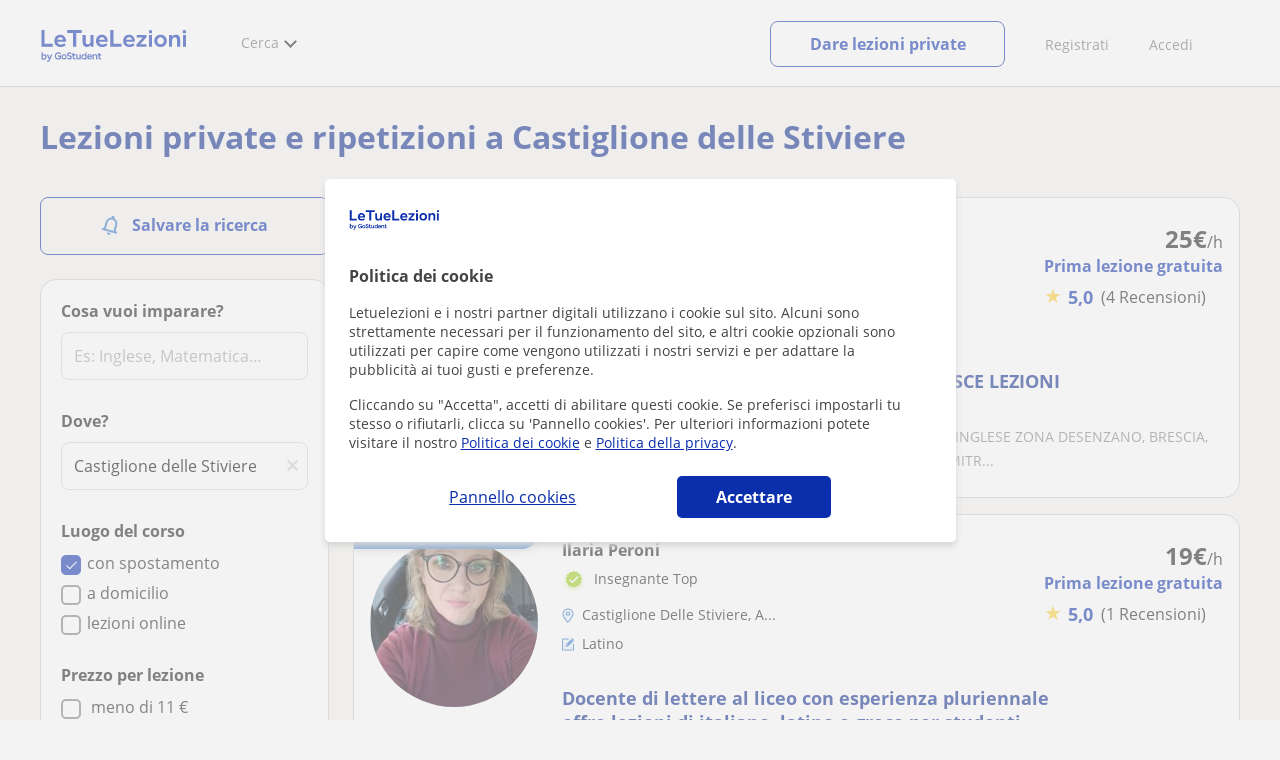

--- FILE ---
content_type: text/html; charset=utf-8
request_url: https://www.letuelezioni.it/lezioni-private/castiglione-delle-stiviere
body_size: 32849
content:


<!DOCTYPE html>
<html lang="it">
<head><meta http-equiv="Content-Type" content="text/html;utf-8" /><title>
	Lezioni private e ripetizioni a Castiglione Delle Stiviere
</title><meta name="viewport" content="width=device-width" /><meta name="robots" content="index,follow"/>
<meta name="Description" content="Ripetizioni e lezioni private a Castiglione Delle Stiviere. Trova un insegnante privato per ripetizioni a Castiglione delle Stiviere o per studiare lingue, musica, arte e molto altro."/>
<meta name="facebook-domain-verification" content="gmwjah5zs07dhwv38eclpvnv6guo8v"/>
<link rel="canonical" href="https://www.letuelezioni.it/lezioni-private/castiglione-delle-stiviere"/>
<link rel="next" href="?page=2"/>
<meta property="og:title" content="Lezioni private e ripetizioni a Castiglione Delle Stiviere"/>
<meta property="og:description" content="Ripetizioni e lezioni private a Castiglione Delle Stiviere. Trova un insegnante privato per ripetizioni a Castiglione delle Stiviere o per studiare lingue, musica, arte e molto altro."/>
<meta property="og:type" content="website" /><meta property="og:url" content="https://www.letuelezioni.it/lezioni-private/castiglione-delle-stiviere"/>
<meta property="og:image" content="https://d1reana485161v.cloudfront.net/i/og_letuelezioni_v3.png"/>
<link id="lnkcss" type="text/css" rel="stylesheet" href="https://d1reana485161v.cloudfront.net/tcit.min.css?v=2310" /><link rel="stylesheet" type="text/css" href="https://d1reana485161v.cloudfront.net/parrilla/province-capital.min.css?v=2310"/>
<link rel="stylesheet" type="text/css" href="https://d1reana485161v.cloudfront.net/AiCaller.min.css?v=2310"/>
<meta http-equiv="X-UA-Compatible" content="IE=edge" /><link rel="icon" type="image/png" href="https://d1reana485161v.cloudfront.net/i/favicon-italia.png">
<script type="application/ld+json">
    {
      "@context": "https://schema.org",
      "@type": "LocalBusiness", 
        "url":"https://www.letuelezioni.it/lezioni-private/castiglione-delle-stiviere",
        "logo":"https://d1reana485161v.cloudfront.net/i/logo_letuelezioni_v3.svg",
        "image":"https://d1reana485161v.cloudfront.net/i/",
      "name": "Lezioni private e ripetizioni a Castiglione Delle Stiviere",
      "description":"Ripetizioni e lezioni private a Castiglione Delle Stiviere. Trova un insegnante privato per ripetizioni a Castiglione delle Stiviere o per studiare lingue, musica, arte e molto altro.",
      "telephone": "+34",      
      "priceRange": "da 7€ a 35€ l'ora",
      "currenciesAccepted":"EUR",
      "paymentAccepted": "Credit Card, Debit Card,Cash",
      "openingHours":"Mo-Su",
      "numberOfEmployees": {
        "@type": "QuantitativeValue",
        "value": "80"        
      },
      "address": {
        "@type": "PostalAddress",
        "streetAddress": "Calle Pallars 3-5 Edificio B, 3-2",
        "addressLocality": "Granollers",        
        "postalCode": "08402",
        "addressCountry": "ES"
      },
      "areaServed": {
        "@type": "AdministrativeArea"
      },
      "AggregateRating": {
        "@type": "AggregateRating",
        "ratingValue":"9.5",
        "bestRating":"10",
        "worstRating":"1",
        "ratingCount":"574109"
      },
      "review": {
        "@type": "Review",
        "itemReviewed": {
          "@type": "Thing",
          "name": "Elisabetta",
          "reviewBody": "Tutto perfetto. Rende le lezioni molto piacevoli, personalizzate e si adatta alle esigenze di ogni studente..."
        },
        "author": {
          "@type": "Person",
          "name": "Marta"
        }
      } 
    }
    </script></head>
<body id="body" class="desk footer2 country_it country_studentpass_active nob search-page-v3 search-page portalIT" data-portalid="12" data-current-website-area="11" data-wp-req-per="1">
    
    <div id="pp"></div>
    <div id="wrapper" class="flex">
        <header id="header" class="header2 v3">
    <div class="shell-lg">
        <section class="header-web">
            <div id="logo">
                <a href="/" id="lnkhome" title="Lezioni private e ripetizioni">
                    <img src="https://d1reana485161v.cloudfront.net/i/logo_letuelezioni_v4.svg" id="imglogo" width="159" height="60" alt="Letuelezioni.it" />
                </a>
            </div>
            <div class="barra-vertical"></div>
            <div id="navcustom" class="navigation-web">
                <nav class="men">
                    <ul>
                        <li id="menuSearchers" class="menu menu-searchers">
                            <span class="menu-title">Cerca</span>
                            <div id="navmainsearchers" class="submenu lang_it">
                                <div class="submenu-title">
                                    <span class="submenu-title-txt dblock bold">Migliaia di annunci</span>
                                </div>
                                <div class="submenu-items ovhid">
                                    <ul class="col_l fl_l">
                                        <li id="li1">
                                            <a href="/insegnanti-private">
                                                <svg id="header_particulares" style="color:#A3A5AB;;fill:currentcolor" width="23px" height="23px" viewBox="0 0 22 16" xmlns="http://www.w3.org/2000/svg" ><path d='M19.3218891,11.5127559 C19.9517018,11.5127559 20.5147472,11.6667556 20.9046069,11.8964761 C21.2947223,12.1261965 21.4883731,12.4078471 21.4883731,12.6639164 L21.4883731,14.0708903 L18.9302387,14.0708903 L18.9302387,13.0315203 C18.9302387,12.5078702 18.6514021,12.0535455 18.2106355,11.6884997 C18.5337279,11.5815697 18.9148899,11.5127559 19.3218891,11.5127559 Z M15.0930372,11.2569425 C16.0464538,11.2569425 16.9008707,11.4700351 17.4992184,11.8084762 C18.097566,12.1469174 18.4186119,12.58487 18.4186119,13.0315203 L18.4186119,15.3499575 L11.7674624,15.3499575 L11.7674624,13.0315203 C11.7674624,12.58487 12.0885083,12.1469174 12.6866001,11.8084762 C13.2849478,11.4700351 14.1396205,11.2569425 15.0930372,11.2569425 Z M0.511671144,11.2569425 L12.6546235,11.2569425 C12.5781352,11.2940354 12.5026703,11.3283144 12.4307867,11.3689888 C11.818881,11.7151043 11.3783702,12.2113824 11.2796262,12.7918231 L0.511671144,12.7918231 L0.511671144,11.2569425 Z M3.58143241,10.7453156 L7.16282055,10.7453156 L7.16282055,8.95462152 L3.58143241,8.95462152 L3.58143241,10.7453156 Z M19.4418656,8.1871812 C20.1512363,8.1871812 20.7209328,8.75687773 20.7209328,9.46624839 C20.7209328,10.1756191 20.1512363,10.7453156 19.4418656,10.7453156 C18.7322391,10.7453156 18.1627984,10.1756191 18.1627984,9.46624839 C18.1627984,8.75687773 18.7322391,8.1871812 19.4418656,8.1871812 Z M15.0930372,7.41974088 C15.9436168,7.41974088 16.6279178,8.10378602 16.6279178,8.95462152 C16.6279178,9.8052012 15.9436168,10.4895021 15.0930372,10.4895021 C14.2422017,10.4895021 13.5581565,9.8052012 13.5581565,8.95462152 C13.5581565,8.10378602 14.2422017,7.41974088 15.0930372,7.41974088 Z M1.5349249,2.55928555 L16.3721043,2.55928555 L16.3721043,7.36371774 C16.0213841,7.08206715 15.5760129,6.90811401 15.0930372,6.90811401 C13.9656673,6.90811401 13.0465296,7.82750751 13.0465296,8.95462152 C13.0465296,9.72308509 13.4727148,10.3956186 14.1017601,10.7453156 L7.67444743,10.7453156 L7.67444743,8.69880808 C7.67649394,8.57422693 7.58874993,8.46627366 7.4664711,8.44299464 C7.45061067,8.44145976 7.43449442,8.44145976 7.41863399,8.44299464 L3.32561897,8.44299464 C3.18415414,8.44299464 3.06980553,8.55759906 3.06980553,8.69880808 L3.06980553,10.7453156 L1.5349249,10.7453156 L1.5349249,2.55928555 Z M0.511671144,2.04765867 L17.3953581,2.04765867 L17.3953581,0.512778038 L0.511671144,0.512778038 L0.511671144,2.04765867 Z M0.207764779,0.00115116047 C0.0854859548,0.0244301834 -0.00225805465,0.132383455 4.4266294e-05,0.256964599 L4.4266294e-05,2.30347211 C4.4266294e-05,2.44468113 0.114392873,2.55928555 0.255857705,2.55928555 L1.02329802,2.55928555 L1.02329802,10.7453156 L0.255857705,10.7453156 C0.114392873,10.7453156 4.4266294e-05,10.85992 4.4266294e-05,11.001129 L4.4266294e-05,13.0476365 C4.4266294e-05,13.1888456 0.114392873,13.30345 0.255857705,13.30345 L11.2558356,13.30345 L11.2558356,15.6057709 C11.2558356,15.7469799 11.3701842,15.8615844 11.511649,15.8615844 L18.6744253,15.8615844 C18.8156343,15.8615844 18.9302387,15.7469799 18.9302387,15.6057709 L18.9302387,14.5825172 L21.7441866,14.5825172 C21.8853956,14.5825172 22,14.4679127 22,14.3267037 L22,12.6639164 C22,12.1640569 21.6546519,11.7432438 21.1686063,11.4567328 C20.8910487,11.2935238 20.5577238,11.1745705 20.1931897,11.0970591 C20.8066303,10.8123387 21.2325597,10.1848283 21.2325597,9.46624839 C21.2325597,8.4803434 20.4277706,7.67555432 19.4418656,7.67555432 C18.4559606,7.67555432 17.6511715,8.4803434 17.6511715,9.46624839 C17.6511715,10.1600144 18.0466591,10.768083 18.6263324,11.0650824 C18.2863563,11.121873 17.9737523,11.2144774 17.6990087,11.3449423 C17.2132189,11.0804312 16.6174294,10.8965013 15.9564075,10.8092689 C16.6529875,10.4823394 17.1395447,9.77271289 17.1395447,8.95462152 C17.1395447,8.59852921 17.0446379,8.27134382 16.8837312,7.97920488 C16.8852661,7.96334444 16.8852661,7.9472282 16.8837312,7.93136776 L16.8837312,2.55928555 L17.6511715,2.55928555 C17.7923806,2.55928555 17.906985,2.44468113 17.906985,2.30347211 L17.906985,0.256964599 C17.906985,0.115755581 17.7923806,0.00115116047 17.6511715,0.00115116047 L0.255857705,0.00115116047 C0.239741458,-0.000383720158 0.223881025,-0.000383720158 0.207764779,0.00115116047 Z'></path></svg>
                                                Insegnanti privati
                                            </a>
                                        </li>
                                        <li id="li2">
                                            <a href="/online/">
                                                <svg id="header_online" style="color:#A3A5AB;;fill:currentcolor" width="17px" height="21px" viewBox="0 0 17 21" xmlns="http://www.w3.org/2000/svg" ><g id='wireframes' stroke='none' stroke-width='1' fill='none' fill-rule='evenodd'><g id='Header-' transform='translate(-168.000000, -193.000000)' fill='#A3A5AB'><g id='Group-20' transform='translate(145.000000, 61.000000)'><g id='Group-11' transform='translate(23.000000, 132.000000)'><g id='webcam'><path d='M8.5,16.3495305 C4.1741784,16.3495305 0.654460094,12.8298122 0.654460094,8.50399061 C0.654460094,4.17816901 4.1741784,0.654460094 8.5,0.654460094 C12.8258216,0.654460094 16.3455399,4.1741784 16.3455399,8.5 C16.3455399,12.8258216 12.8258216,16.3495305 8.5,16.3495305 Z M10.4633803,17.0039906 C11.9758216,17.0039906 13.2248826,18.1492958 13.3884977,19.6178404 L3.61150235,19.6178404 C3.77511737,18.1492958 5.0241784,17.0039906 6.53661972,17.0039906 L10.4633803,17.0039906 Z M17,8.5 C17,3.81502347 13.1889671,-5.68434189e-14 8.5,-5.68434189e-14 C3.81103286,-5.68434189e-14 0,3.81502347 0,8.5 C0,12.1593897 2.32652582,15.2880282 5.57488263,16.4812207 C4.0584507,16.9042254 2.94107981,18.2929577 2.94107981,19.9410798 L2.94107981,20.2683099 L14.0589202,20.2683099 L14.0589202,19.9410798 C14.0589202,18.2929577 12.9415493,16.9002347 11.4251174,16.4812207 C14.6774648,15.2880282 17,12.1633803 17,8.5 Z' id='Fill-1'></path><path d='M8.5,13.07723 C5.97394366,13.07723 3.92276995,11.0220657 3.92276995,8.5 C3.92276995,5.97793427 5.97394366,3.92276995 8.5,3.92276995 C11.0260563,3.92276995 13.07723,5.97793427 13.07723,8.5 C13.07723,11.0220657 11.0260563,13.07723 8.5,13.07723 M8.5,3.26830986 C5.61478873,3.26830986 3.26830986,5.61478873 3.26830986,8.5 C3.26830986,11.3852113 5.61478873,13.7316901 8.5,13.7316901 C11.3852113,13.7316901 13.7316901,11.3852113 13.7316901,8.5 C13.7316901,5.61478873 11.3852113,3.26830986 8.5,3.26830986' id='Fill-3'></path><path d='M8.5,11.4450704 C6.8758216,11.4450704 5.55892019,10.1241784 5.55892019,8.50399061 C5.55892019,6.88380282 6.87981221,5.5629108 8.5,5.5629108 C10.1201878,5.5629108 11.4410798,6.88380282 11.4410798,8.50399061 C11.4410798,10.1241784 10.1241784,11.4450704 8.5,11.4450704 M8.5,4.90446009 C6.51666667,4.90446009 4.90446009,6.51666667 4.90446009,8.5 C4.90446009,10.4833333 6.51666667,12.0955399 8.5,12.0955399 C10.4833333,12.0955399 12.0955399,10.4833333 12.0955399,8.5 C12.0955399,6.51666667 10.4833333,4.90446009 8.5,4.90446009' id='Fill-5'></path><path d='M8.5,6.54061033 C7.4185446,6.54061033 6.53661972,7.42253521 6.53661972,8.50399061 C6.53661972,8.68356808 6.6842723,8.83122066 6.86384977,8.83122066 C7.04342723,8.83122066 7.19107981,8.68356808 7.19107981,8.50399061 C7.19107981,7.78169014 7.77769953,7.19507042 8.5,7.19507042 C8.67957746,7.19507042 8.82723005,7.04741784 8.82723005,6.86784038 C8.82723005,6.6842723 8.67957746,6.54061033 8.5,6.54061033' id='Fill-7'></path><polygon id='Fill-9' points='8.17276995 18.6361502 8.82723005 18.6361502 8.82723005 17.9816901 8.17276995 17.9816901'></polygon><polygon id='Fill-11' points='9.48169014 18.6361502 10.1361502 18.6361502 10.1361502 17.9816901 9.48169014 17.9816901'></polygon><polygon id='Fill-12' points='6.86384977 18.6361502 7.51830986 18.6361502 7.51830986 17.9816901 6.86384977 17.9816901'></polygon></g></g></g></g></g></svg>
                                                Lezioni private online
                                            </a>
                                        </li>
                                        <li id="li3">
                                            <a href="/per-aziende/">
                                                <svg id="header_paraempresas" style="color:#A3A5AB;;fill:currentcolor" width="18px" height="16px" viewBox="-32 33.1 16.2 15" xmlns="http://www.w3.org/2000/svg" ><path d='M-17.6,35.6h1.9v12.5H-32V35.6h1.9V35h1.2v0.6h1.9v-1.2v-0.1c0-0.8,0.4-1.2,1.1-1.2h3.9c0.4,0,0.7,0.1,0.9,0.4s0.4,0.5,0.4,0.9v0.1v1.2h1.9V35h1.2V35.6z M-16.3,38.1v-1.9h-1.2v0.6h-1.2v-0.6h-10v0.6h-1.2v-0.6h-1.2v1.9H-16.3z M-16.3,47.5v-8.8h-15v8.8H-16.3z M-26.3,35.6h5v-1.2c0-0.5-0.2-0.7-0.7-0.7h-3.8c-0.4,0-0.5,0.2-0.5,0.7V35.6z'></path></svg>
                                                Lezioni per aziende
                                            </a>
                                        </li>
                                    </ul>
                                    <ul class="col_r fl_r">
                                        <li id="li4">
                                            <a href="/scuole/">
                                                <svg id="header_academia" style="color:#A3A5AB;;fill:currentcolor" width="24px" height="24px" viewBox="0 0 22 22" xmlns="http://www.w3.org/2000/svg" ><g id='wireframes' stroke='none' stroke-width='1' fill='none' fill-rule='evenodd'><g id='Header-' transform='translate(-165.000000, -283.000000)' fill='#A3A5AB'><g id='Group-20' transform='translate(145.000000, 61.000000)'><g id='Group-13' transform='translate(20.000000, 222.000000)'><g id='Academia'><path d='M11.28325,21.430275 L13.18675,21.430275 L13.18675,14.129525 L11.28325,14.129525 L11.28325,21.430275 Z M8.81325,21.430275 L10.71675,21.430275 L10.71675,14.129525 L8.81325,14.129525 L8.81325,21.430275 Z M11,5.181775 L15.70125,8.262275 L15.70125,12.126275 C15.70125,12.275525 15.83625,12.411275 15.9845,12.411275 L18.62275,12.411275 L18.62275,21.430275 L13.7535,21.430275 L13.7535,13.844525 C13.7535,13.695525 13.6185,13.559775 13.47,13.559775 L8.53,13.559775 C8.3815,13.559775 8.2465,13.695525 8.2465,13.844525 L8.2465,21.430275 L3.386,21.430275 L3.386,12.411275 L6.02425,12.411275 C6.17275,12.411275 6.30775,12.275525 6.30775,12.126275 L6.30775,8.262275 L11,5.181775 Z M11.28325,0.569775 L14.1695,0.569775 L14.1695,2.038775 L11.28325,2.038775 L11.28325,0.569775 Z M10.938,2.5e-05 C10.80825,0.008025 10.7135,0.154275 10.71675,0.285025 L10.71675,4.692025 L5.865,7.870525 C5.78775,7.923275 5.7395,8.016775 5.741,8.110775 L5.741,11.841275 L3.10275,11.841275 C2.9545,11.841275 2.8195,11.977025 2.8195,12.126275 L2.8195,21.430275 L0.28725,21.430275 C0.13775,21.427775 0,21.564525 0,21.715025 C0,21.865525 0.13775,22.002025 0.28725,22.000025 L21.71275,22.000025 C21.86225,22.002525 22,21.865525 22,21.715025 C22,21.564525 21.86225,21.428025 21.71275,21.430275 L19.1895,21.430275 L19.1895,12.126275 C19.1895,11.977025 19.0545,11.841275 18.90625,11.841275 L16.26775,11.841275 L16.26775,8.110775 C16.26775,8.015275 16.2155,7.921275 16.135,7.870525 L11.28325,4.683025 L11.28325,2.608775 L14.45275,2.608775 C14.60125,2.608775 14.73625,2.473025 14.73625,2.323775 L14.73625,0.285025 C14.73625,0.135775 14.60125,2.5e-05 14.45275,2.5e-05 L10.938,2.5e-05 Z' id='Fill-1'></path><path d='M11.0019,8.0103 C12.08315,8.0103 12.94715,8.88905 12.94715,9.96655 C12.94715,11.0553 12.08315,11.9328 11.0019,11.9328 C9.92065,11.9328 9.05665,11.0553 9.05665,9.96655 C9.05665,8.88905 9.92065,8.0103 11.0019,8.0103 M11.0019,7.44055 C9.61365,7.44055 8.49015,8.5808 8.49015,9.96655 C8.49015,11.36105 9.61365,12.50255 11.0019,12.50255 C12.39015,12.50255 13.51365,11.36105 13.51365,9.96655 C13.51365,8.5808 12.39015,7.44055 11.0019,7.44055' id='Fill-3'></path><path d='M10.9975,8.587275 C10.84125,8.589775 10.7165,8.719025 10.7185,8.876275 L10.7185,9.966525 C10.71875,10.123775 10.8455,10.251275 11.002,10.251275 L12.096,10.251275 C12.2525,10.254775 12.382,10.130025 12.3855,9.972775 C12.389,9.815275 12.26475,9.685025 12.10825,9.681525 C12.10425,9.681525 12.10025,9.681525 12.096,9.681525 L11.28525,9.681525 L11.28525,8.876275 C11.2875,8.718775 11.1625,8.589525 11.006,8.587275 C11.003,8.587275 11.00025,8.587275 10.9975,8.587275' id='Fill-4'></path><path d='M4.95075,15.991025 L6.8335,15.991025 L6.8335,14.097525 L4.95075,14.097525 L4.95075,15.991025 Z M4.6675,13.527775 C4.51125,13.527775 4.38425,13.655525 4.38425,13.812775 L4.38425,16.276025 C4.38425,16.433275 4.51125,16.560775 4.6675,16.560775 L7.117,16.560775 C7.2735,16.560775 7.40025,16.433275 7.40025,16.276025 L7.40025,13.812775 C7.40025,13.655525 7.2735,13.527775 7.117,13.527775 L4.6675,13.527775 Z' id='Fill-5'></path><path d='M4.95075,19.837275 L6.8335,19.837275 L6.8335,17.943775 L4.95075,17.943775 L4.95075,19.837275 Z M4.6675,17.374025 C4.51125,17.374025 4.38425,17.501525 4.38425,17.659025 L4.38425,20.122275 C4.38425,20.279525 4.51125,20.407025 4.6675,20.407025 L7.117,20.407025 C7.2735,20.407025 7.40025,20.279525 7.40025,20.122275 L7.40025,17.659025 C7.40025,17.501525 7.2735,17.374025 7.117,17.374025 L4.6675,17.374025 Z' id='Fill-6'></path><path d='M15.18025,15.991025 L17.053,15.991025 L17.053,14.097525 L15.18025,14.097525 L15.18025,15.991025 Z M14.89675,13.527775 C14.7405,13.527775 14.6135,13.655525 14.6135,13.812775 L14.6135,16.276025 C14.6135,16.433275 14.7405,16.560775 14.89675,16.560775 L17.33625,16.560775 C17.49275,16.560775 17.6195,16.433275 17.6195,16.276025 L17.6195,13.812775 C17.6195,13.655525 17.49275,13.527775 17.33625,13.527775 L14.89675,13.527775 Z' id='Fill-7'></path><path d='M15.18025,19.837275 L17.053,19.837275 L17.053,17.943775 L15.18025,17.943775 L15.18025,19.837275 Z M14.89675,17.374025 C14.7405,17.374025 14.6135,17.501525 14.6135,17.659025 L14.6135,20.122275 C14.6135,20.279525 14.7405,20.407025 14.89675,20.407025 L17.33625,20.407025 C17.49275,20.407025 17.6195,20.279525 17.6195,20.122275 L17.6195,17.659025 C17.6195,17.501525 17.49275,17.374025 17.33625,17.374025 L14.89675,17.374025 Z' id='Fill-8'></path></g></g></g></g></g></svg>
                                                <span>
                                                    Accademie e scuole
                                                </span>
                                            </a>
                                        </li>
                                        <li id="li5">
                                            <a href="/allieve-lezioni-private">
                                                <svg id="header_students" style="color:#A3A5AB;;fill:currentcolor" width="16px" height="21px" viewBox="0 0 16 21" xmlns="http://www.w3.org/2000/svg" ><g id='wireframes' stroke='none' stroke-width='1' fill='none' fill-rule='evenodd'><g id='Header-' transform='translate(-168.000000, -329.000000)' fill='#A3A5AB'><g id='Group-20' transform='translate(145.000000, 61.000000)'><g id='Group-14' transform='translate(23.000000, 268.000000)'><g id='alumno'><path d='M14.8399,19.7196364 C14.6469,19.9417273 14.3519,20.0639091 14.0095667,20.0639091 L1.72123333,20.0639091 C1.3789,20.0639091 1.0839,19.9417273 0.8909,19.7196364 C0.6979,19.4978636 0.626233333,19.1984545 0.689566667,18.8774091 L1.74156667,13.5249545 C1.88056667,12.8179545 2.63423333,12.2207273 3.3879,12.2207273 L6.0119,12.2207273 L7.5789,14.3974091 L6.66323333,16.8362727 L8.07856667,18.4462727 L9.53323333,16.7557727 L8.34323333,14.3891364 L10.1799,12.2210455 L12.3429,12.2210455 C13.0965667,12.2210455 13.8502333,12.8182727 13.9892333,13.5252727 L15.0412333,18.8777273 C15.1042333,19.1984545 15.0329,19.4975455 14.8399,19.7196364 Z M7.9969,15.1702727 L8.74823333,16.6650909 L8.07323333,17.4497273 L7.42023333,16.7067727 L7.9969,15.1702727 Z M15.6962333,18.7596818 L14.6442333,13.4072273 C14.4469,12.4020909 13.4145667,11.5843636 12.3429,11.5843636 L9.86156667,11.5843636 L7.9699,13.8170455 L6.36223333,11.5840455 L3.3879,11.5840455 C2.31623333,11.5840455 1.2839,12.4017727 1.08623333,13.4069091 L0.0342333333,18.7593636 C-0.0661,19.2700455 0.0559,19.7552727 0.3779,20.1256364 C0.6999,20.496 1.1769,20.6999545 1.72123333,20.6999545 L14.0095667,20.6999545 C14.5539,20.6999545 15.0309,20.496 15.3529,20.1256364 C15.6749,19.7552727 15.7969,19.2703636 15.6962333,18.7596818 Z' id='Fill-1'></path><path d='M2.44656667,3.13027273 L7.86523333,0.702863636 L13.2842333,3.12995455 L11.3202333,3.81213636 C10.4659,2.91772727 9.23556667,2.35168182 7.86523333,2.35168182 C6.4949,2.35168182 5.26456667,2.91772727 4.41023333,3.81213636 L2.44656667,3.13027273 Z M7.86523333,10.5929091 C5.65956667,10.5929091 3.86523333,8.88013636 3.86523333,6.77472727 C3.86523333,4.68681818 5.65956667,2.98836364 7.86523333,2.98836364 C10.0709,2.98836364 11.8652333,4.68681818 11.8652333,6.77472727 C11.8652333,8.88013636 10.0709,10.5929091 7.86523333,10.5929091 Z M3.19856667,6.77472727 C3.19856667,9.23109091 5.2919,11.2292727 7.86523333,11.2292727 C10.4385667,11.2292727 12.5319,9.23109091 12.5319,6.77472727 C12.5319,5.87459091 12.2452333,5.03745455 11.7559,4.33809091 L12.2035667,4.18281818 L12.1935667,4.20922727 C12.2072333,4.21431818 13.5735667,4.75554545 13.9795667,7.66531818 L14.6402333,7.581 C14.3325667,5.37790909 13.4965667,4.36768182 12.9425667,3.92636364 L15.0195667,3.20504545 L7.86523333,0 L0.7109,3.20472727 L3.97456667,4.33809091 C3.48523333,5.03745455 3.19856667,5.87459091 3.19856667,6.77472727 Z' id='Fill-3'></path></g></g></g></g></g></svg>
                                                <span>
                                                    Alunni per le tue lezioni
                                                </span>
                                            </a>
                                        </li>
                                        
                                    </ul>
                                </div>
                                <div class="submenu-items tb-vs"></div>
                            </div>
                        </li>
                        
                        
                        
                    </ul>
                </nav>
                <nav id="MenuLanding" class="men landing-custom-search">
                    <ul>
                        
                    </ul>
                </nav>
                <nav class="actions">
                    <ul class="ulactions">
                        <li class="menu menu-user">
                            <span class="menu-title">
                                <span class="mainbadge"><span class="gunm js-gunm-total" data-getunreadmsgs="1" data-gunm-api="https://www.tusclases.com/api_common/"></span></span>
                                <span class="nav-photouser dinline">
                                    <img data-iurl="https://d1reana485161v.cloudfront.net/i/avatar_blue-min.png" alt="Accedi" /></span>
                                <span id="menutucuenta" class="menu-titletxt dinline">Accedi</span>
                            </span>
                            <div class="submenu actionsmenu">
                                <ul class="ulactionsmenu">
                                    <li class="liuserinfo ovhid nodis">
                                        <div class="dvphoto fl_l"><a href="#" class="lnkchgphoto">Cambiare</a></div>
                                        <div class="dvbasicinfo fl_l">
                                            <span class="spheadername dblock bold"></span>
                                            <span class="spheaderstars dblock"></span>
                                            <span class="dblock"><a href="#" class="lnkheaderprofile">vedere profilo</a></span>
                                        </div>
                                    </li>
                                    <li class="lilogin">
                                        <a id="btnlogin" href="/login" class="btn green-btn btnlogin">Accedi</a>
                                        <div class="new-register">
                                            <span>Sei nuovo?</span>
                                            <button data-href="/signup/new.aspx?InnerOrigin=28" class="fl_r">registrarsi</button>
                                        </div>
                                    </li>
                                    
                                    <li class="limensajes subact disabled" data-to="-1">
                                        <button data-href="/area-riservata/messaging" class="apnolnk">
                                            <div class="dvmessages">
                                                <i class="svg">
                                                    <svg id="mail" style="color:#A3A5AB;fill:currentcolor" width="22px" height="23px" viewBox="0 0 512 512" xmlns="http://www.w3.org/2000/svg" ><path d='m64 128l0 256 384 0 0-256z m192 140l-163-124 326 0z m-176 100l0-214 115 88-68 77 2 2 79-70 48 37 48-37 79 70 2-2-68-77 115-88 0 214z'/></svg>
                                                </i>
                                                <div class="badge"><span class="gunm js-gnum-mesaages" data-getunreadmsgs="1" data-gunm-api="https://www.tusclases.com/api_common/"></span></div>
                                            </div>
                                            I tuoi messaggi</button></li>
                                    <li class="limensajes subact disabled" data-to="-1">
                                        <button data-href="/area-riservata/notifications" class="apnolnk">
                                            <div class="dvmessages dvnotificacines">
                                                <i class="svg">
                                                    <svg id="notifications" style="color:#A3A5AB;fill:currentcolor" width="21px" height="21px" viewBox="0 0 512 512" xmlns="http://www.w3.org/2000/svg" ><path d='m382 226c0-98-53-131-102-138 0-1 0-1 0-2 0-12-11-22-24-22-13 0-24 10-24 22 0 1 0 1 0 2-49 7-102 41-102 138 0 114-28 126-66 158l384 0c-38-32-66-44-66-158z m-275 142c9-9 17-18 23-32 12-25 17-59 17-110 0-46 13-80 37-101 23-19 52-23 72-23 20 0 49 4 72 23 24 21 37 54 37 101 0 84 15 117 40 142z m149 80c27 0 49-20 52-43l-103 0c2 23 24 43 51 43z'/></svg>
                                                </i>
                                                <div class="badge num"><span class="gunm js-gnum-notif" data-getunreadnotif="1"></span></div>
                                            </div>
                                            Le tue notifiche</button></li>
                                    <li class="liarea subact disabled" data-to="-1">
                                        <button data-href="/area-riservata/" class="apnolnk">
                                            <i class="svg">
                                                <svg id="icon-android-person" style="color:#A3A5AB;fill:currentcolor" width="20px" height="20px" viewBox="0 0 512 512" xmlns="http://www.w3.org/2000/svg" ><path xmlns='http://www.w3.org/2000/svg' d='m256 256c53 0 96-43 96-96 0-53-43-96-96-96-53 0-96 43-96 96 0 53 43 96 96 96z m0 48c-64 0-192 32-192 96l0 48 384 0 0-48c0-64-128-96-192-96z'></path></svg>
                                            </i>
                                            La tua zona personale
                                        </button>
                                    </li>
                                    
                                    
                                    <li class="lilogout subact disabled center" data-to="-1">
                                        <button data-href="/logout.aspx" class="apnolnk">Disconnettersi</button></li>
                                </ul>
                            </div>
                        </li>
                        <li class="nav-item"><a id="Anunciate" href="/inserisci-annuncio/" class="item-title">Registrati</a></li>
                        <li class="nav-item connectar_direct"><a href="/login" class="item-title">Accedi</a></li>

                        <li class="lipublish" style=""><a id="DarClasesBtn" class="sign-btn lnkcreateacc" href="/dare-lezioni-private" style="min-width: 185px; justify-content: center; display: flex;"><span id="DarClasesBtnTemplate" style="background-color: #0b2a9359; height: 16px; width: 100%;"></span></a></li>
                    </ul>
                </nav>
            </div>
        </section>
    </div>
    <input type="hidden" class="screenType" />
    <input type="hidden" id="hidtcom" value="Comunità" />
    <input type="hidden" id="hidtmas" value="Più" />
    <svg id="header_howitworks" style="color:#A3A5AB;display:none;fill:currentcolor" width="22px" height="22px" viewBox="0 0 512 512" xmlns="http://www.w3.org/2000/svg" ><path d='m256 48c-115 0-208 93-208 208 0 115 93 208 208 208 115 0 208-93 208-208 0-115-93-208-208-208z m0 399c-105 0-191-86-191-191 0-105 86-191 191-191 105 0 191 86 191 191 0 105-86 191-191 191z m4-301c-44 0-68 20-68 62l19 0c-1-30 15-46 48-46 23 0 42 16 42 40 0 15-8 27-19 38-23 20-29 36-30 64l19 0c1-26 0-31 23-53 15-14 26-28 26-50 0-35-27-55-60-55z m0 186c-9 0-17 8-17 17 0 9 8 17 17 17 10 0 17-7 17-17 0-9-7-17-17-17z'></path></svg>
    
</header>

        
        
        <div class="shell shellcontent">
            <div id="div_contenido">
                <div id="cph">
                    
    <div id="buscador">
        

        <div id="divHeaderSearch" class="mg10 mgbottom30 ovhid">
            <div id="divtitulo"><h1>Lezioni private e ripetizioni a Castiglione delle Stiviere</h1></div>
            
        </div>
        <div id="searchleft" class="fl_l search_l">
            


<div class="barraLateralNavegacion2">
    <div id="dvalrt" class="dBotonGuardarBusqueda">
        <div id="addtoalert" class="addtoalert btnicotxt">
    <div class="icono">
        <svg id="notifications3" style="color:#fff;fill:currentcolor" width="17px" height="20px"  xmlns="http://www.w3.org/2000/svg" ><g id='parrilla' stroke='none' stroke-width='1' fill='none' fill-rule='evenodd'><g id='parrilla-profesores-particulares-dtp-0-resultados' transform='translate(-411.000000, -553.000000)' fill='#387BC7' fill-rule='nonzero'><g id='Group-2-Copy-3' transform='translate(383.000000, 535.000000)'><g id='notifications_none-24px' transform='translate(38.000000, 28.000000) rotate(-345.000000) translate(-38.000000, -28.000000) translate(26.000000, 16.000000)'><path d='M12,22 C13.1,22 14,21.1 14,20 L10,20 C10,21.1 10.9,22 12,22 Z M18,16 L18,11 C18,7.93 16.37,5.36 13.5,4.68 L13.5,4 C13.5,3.17 12.83,2.5 12,2.5 C11.17,2.5 10.5,3.17 10.5,4 L10.5,4.68 C7.64,5.36 6,7.92 6,11 L6,16 L4,18 L4,19 L20,19 L20,18 L18,16 Z M16,17 L8,17 L8,11 C8,8.52 9.51,6.5 12,6.5 C14.49,6.5 16,8.52 16,11 L16,17 Z' id='Shape'></path></g></g></g></g></svg>
    </div>
    <div class="texto">Salvare la ricerca</div>
</div>

    </div>
    <div id="dvsearch" class="pd0 sbox mgbottom30">
        

<div class="listing_filters">
    <style>.barraLateralNavegacion2 .addtoalert{background-color:#0b2fac!important;border-radius:5px;font-weight:normal;padding:10px 0;height:22px;margin-bottom:10px;}.barraLateralNavegacion2 .addtoalert div{display:inline-block;}.barraLateralNavegacion2 .addtoalert div:nth-child(2){vertical-align:super;margin-left:10px;}.barraLateralNavegacion2 .alertsaved{border-radius:5px;padding:10px 0;margin-bottom:10px;}.list-mas-buscadas.hidden{display:none!important;}#listtopsubjects{display:none;}#listtopsubjects.active{display:block!important;margin-bottom:50px!important;}#listtopsubjects p{font-size:16px!important;font-weight:700!important;color:#1a1a1a!important;}#listtopsubjects a{color:#1a1a1a!important;}#listtopsubjects a div{margin-top:10px!important;}#dFiltrosFields{background-color:#fff;}#dFiltrosFields .bus_prof{box-shadow:none!important;}#dFiltrosFields .tithead{display:none!important;}.listing_filters{padding:15px;position:relative;}.listing_filters.hide_specific_filters #divprices,.listing_filters.hide_specific_filters #dvfiltipeloc,.listing_filters.hide_specific_filters #divnivelclase,.listing_filters.hide_specific_filters #filterreviews,.listing_filters.hide_specific_filters #otherfilters{display:none!important;}.listing_filters ::placeholder{color:#a3a5ab;opacity:.5;}.listing_filters #busprof3 .bsection{margin-bottom:30px;border-bottom:0;}.listing_filters #busprof3 #divtipoclase .tipoclase{width:32%;display:inline-block;cursor:pointer;}.listing_filters #busprof3 #divtipoclase .tipoclase:not(:last-of-type) .dicono{border-right:1px solid #a3a5ab;}.listing_filters #busprof3 #divtipoclase .tipoclase .dicono{text-align:center;display:inline-block;width:100%;}.listing_filters #busprof3 #divtipoclase .tptext{color:#a3a5ab;font-size:11px;text-align:center;display:inline-block;width:100%;}.listing_filters #busprof3 .filerslist{list-style:none;padding:0;margin:0;}.listing_filters #busprof3 .filerslist li{margin-bottom:8px;}.listing_filters #busprof3 li{margin-bottom:5px;}.listing_filters #busprof3 .wcheckboxact .wcheckbox{vertical-align:sub;margin-right:5px;display:inline-block;}.listing_filters #busprof3 .sprite.wcheckbox{width:16px;height:16px;background-position:-385px -614px;}.listing_filters #busprof3 .sprite{background-image:url(https://d1reana485161v.cloudfront.net/i/t_s30.png);}.listing_filters #busprof3 .listing_filters #busprof3 .wcheckboxact.checked .wcheckbox{background-position:-403px -614px;}.listing_filters #busprof3 input[type=checkbox]{display:none;}.listing_filters #busprof3 .filterstittles{display:block;margin-bottom:15px;font-size:14px;font-weight:bold;color:#58595b;font-weight:600;}.listing_filters #busprof3 .wcheckboxact.checked .wcheckbox{background-position:-403px -614px;}.listing_filters #busprof3 #txtbuscar2{font-size:1em;}.listing_filters #busprof3 #divdistrito{display:none;}.listing_filters #busprof3 #divdistrito .filterstittles{display:flex;align-items:center;}.listing_filters #busprof3 #divdistrito .filterstittles .new{background:#ffdc82;padding:4px 8px;color:#0b2fac;border-radius:4px;margin-left:8px;font-size:12px;line-height:12px;}.listing_filters #busprof3 #divdistrito #seldistrito{padding:6px 7px;background:url(https://d1reana485161v.cloudfront.net/i/parrilla/chevron-down.svg) no-repeat;background-position:center right 10px!important;appearance:none;color:#000;}@media(max-width:768px){.listing_filters #busprof3 #divdistrito #seldistrito{padding:9px 10px;}}.listing_filters #busprof3 #divdistrito #seldistrito:invalid{color:#a5a5a5;}.listing_filters #busprof3 #divdistrito #seldistrito option{padding:10px;color:#000;}.listing_filters #busprof3 #divdistrito #seldistrito option[value=""]{color:#a5a5a5;}.suggestContainer{position:relative;}.suggestContainer .sugg::-webkit-input-placeholder{opacity:1;}.suggestContainer .reset{cursor:pointer;position:absolute;padding:12px 8px;top:0;right:0;opacity:.5;display:none;}@media screen and (max-width:475px){#dFiltrosFields{display:block;}#dFiltrosFields .tptext{font-size:13px!important;}.listing_filters #busprof3 .filterstittles{font-weight:600;}.listing_filters #busprof3 .bsection{padding-bottom:0;}}</style>
    <div class="r5 sh bge bus_prof c2" id="busprof3">
        <form name="form1" method="post" action="/lezioni-private/castiglione-delle-stiviere" id="form1">
<div>
<input type="hidden" name="__VIEWSTATE" id="__VIEWSTATE" value="/[base64]/KtqbmMePIMsig==" />
</div>

<div>

	<input type="hidden" name="__VIEWSTATEGENERATOR" id="__VIEWSTATEGENERATOR" value="388677AA" />
	<input type="hidden" name="__EVENTVALIDATION" id="__EVENTVALIDATION" value="/wEdABOMaD7neu8ynNdGE9BNOHa9abGJmU+w/HEcBb8NOsEp3EO/dVmeS/lhz4A/lF5AxghmBxWhTM6Wpwr4uA2P7m4kaXWWGO6BqfYjBbKHhQYvuILGcDkfi1g0Bwgue2kJ/RXMS41ZVS36JHpHRo1t1xtgg6vIuf9sXLBN6pAF0XqqR3fBKHwgVsVIJXpJ9BjgpXocSq0fhsK0T5tVfwoTb0+DmDCNaTkpx5DS2BgSXoWVIr1qK9yvLiXyApQpfQpUgkGjOwStKClejojBIhPOERbdW39ClI3zgaWfhjk9wnFmkGX/OlrOd6Z6MUu19es7EzCP2Wcrx520IGzYSVX7olSlTCgS3/D7If4G/blfZI3pfrQoBmGzEyghJvC07JpBo0sUV35CcrOwkXvWjFjAEr1sDsvb0KuOyid/0cWpmkybDv+FEswB04+E9xFcSp+WkIQ=" />
</div>
            <div id="dvfilmateria">
                <p class="center tithead">Ricerca insegnanti</p>
                <div class="mg30">
                    <span class="filterstittles mg10">Cosa vuoi imparare?</span>
                    <div class="suggestContainer suggCont-1 mgbottom30">
                        <svg id="close" style="color:#a3a5ab;fill:currentcolor" width="15px" height="15px" viewBox="0 0 512 512" xmlns="http://www.w3.org/2000/svg" class='reset js-reset' data-id='txtsubject'><path d='m444 387l-132-132 132-130c5-5 5-14 0-19l-37-38c-3-2-7-4-10-4-4 0-7 2-10 4l-131 130-131-130c-3-2-6-4-10-4-4 0-7 2-10 4l-37 38c-5 5-5 14 0 20l132 130-132 131c-2 3-4 6-4 10 0 4 2 7 4 10l38 37c3 3 6 4 10 4 3 0 7-1 9-4l131-131 131 131c2 3 6 4 10 4 3 0 7-1 9-4l38-37c2-3 4-6 4-10 0-4-2-7-4-10z'/></svg>
                        <input name="ctl00$m$BarraLateralNavegacion1$buscadorcompleto$txtsubject" type="text" maxlength="100" id="txtsubject" data-sugg-css="https://d1reana485161v.cloudfront.net/suggest.min.css?v=2310" autocomplete="off" data-sugg-sel-p="" data-s-v="2099" data-sugg-pid="10" class="sugg js-suggmateria" data-sugg="true" data-sugg-it="1" data-sugg-ss="https://d1reana485161v.cloudfront.net/sugg/suggester.min.js?v=2099" placeholder="Es: Inglese, Matematica…" data-sq="1" data-sugg-api="https://www.tusclases.com/sugg/api/" data-sugg-mob="1" />
                        <input type="hidden" name="idcategoria" id="idcategoria" data-id='txtsubject' value="0" />
                        <input type="hidden" name="idsubcategoria" id="idsubcategoria" data-id='txtsubject' value="0" />
                        <input type="hidden" name="idkeyword" id="idkeyword" data-id='txtsubject' value="0" />
                        <input type="hidden" name="idsmultisubcat" id="idsmultisubcat" data-id='txtsubject' value="" />

                    </div>
                    <div id="divprovincias" class="bsection">
                        <span class="filterstittles">Dove?</span>
                        <div class="suggestContainer suggCont-2 mgbottom15">
                            <svg id="close" style="color:#a3a5ab;fill:currentcolor" width="15px" height="15px" viewBox="0 0 512 512" xmlns="http://www.w3.org/2000/svg" class='reset js-reset' data-id='sugProvincia'><path d='m444 387l-132-132 132-130c5-5 5-14 0-19l-37-38c-3-2-7-4-10-4-4 0-7 2-10 4l-131 130-131-130c-3-2-6-4-10-4-4 0-7 2-10 4l-37 38c-5 5-5 14 0 20l132 130-132 131c-2 3-4 6-4 10 0 4 2 7 4 10l38 37c3 3 6 4 10 4 3 0 7-1 9-4l131-131 131 131c2 3 6 4 10 4 3 0 7-1 9-4l38-37c2-3 4-6 4-10 0-4-2-7-4-10z'/></svg>
                            <input name="ctl00$m$BarraLateralNavegacion1$buscadorcompleto$sugProvincia" type="text" value="Castiglione delle Stiviere" maxlength="100" id="sugProvincia" data-sugg-css="https://d1reana485161v.cloudfront.net/suggest.min.css?v=2310" autocomplete="off" data-sugg-sel-p="" data-s-v="2099" data-sugg-pid="10" class="sugg js-sugglocalidad" data-sugg="true" data-qs-c="idlocalidad" data-sugg-ss="https://d1reana485161v.cloudfront.net/sugg/suggester.min.js?v=2099" placeholder="Es: Milano, Roma..." data-qs-p="idprovincia" data-sugg-it="2" data-sq="1" data-sugg-api="https://www.tusclases.com/sugg/api/" data-sugg-mob="1" />
                            <input type="hidden" name="idprovincia" id="idprovincia" data-id='sugProvincia' value="13" />
                            <input type="hidden" name="idlocalidad" id="idlocalidad" data-id='sugProvincia' value="1301954" />
                        </div>
                    </div>
                    
                </div>
            </div>


            <div id="dvfiltipeloc" class="bsection">

                
                <div id="divtipoclase">
                    <span class="filterstittles">Luogo del corso</span>
                    <ul class="filerslist">
                        <li>
                            <span id="schkpresenciales" class="wcheckboxact checked" data-chck="chkpresenciales"><span class="sprite wcheckbox"></span>con spostamento</span>
                            <input name="ctl00$m$BarraLateralNavegacion1$buscadorcompleto$chkpresenciales" type="checkbox" id="chkpresenciales" value="1" class="chktp chkfilters" checked="checked" />
                        </li>
                        <li id="filterdomi">
                            <span id="schkadomicilio" class="wcheckboxact" data-chck="chkadomicilio"><span class="sprite wcheckbox"></span>a domicilio</span>
                            <input name="ctl00$m$BarraLateralNavegacion1$buscadorcompleto$chkadomicilio" type="checkbox" id="chkadomicilio" value="1" class="chktp chkfilters" />
                        </li>
                        <li>
                            <span id="schkonline" class="wcheckboxact" data-chck="chkonline"><span class="sprite wcheckbox"></span>lezioni online</span>
                            <input name="ctl00$m$BarraLateralNavegacion1$buscadorcompleto$chkonline" type="checkbox" id="chkonline" value="1" class="chktp chkfilters" />
                        </li>
                    </ul>
                </div>
            </div>

            <div id="divnivelclase_idiomas" class="bsection" style="display: none">
                <span class="filterstittles">Livello delle lezioni</span>
                <ul class="filerslist">
                    <li>
                        <span id="schkiniciacion" class="wcheckboxact js-check" data-chck="chkiniciacion"><span class="sprite wcheckbox"></span>principiante</span>
                        <input name="ctl00$m$BarraLateralNavegacion1$buscadorcompleto$chkiniciacion" type="checkbox" id="chkiniciacion" value="1" class="lvlclass chkfilters" /></li>
                    <li>
                        <span id="schkbajo" class="wcheckboxact js-check" data-chck="chkbajo"><span class="sprite wcheckbox"></span>basso</span>
                        <input name="ctl00$m$BarraLateralNavegacion1$buscadorcompleto$chkbajo" type="checkbox" id="chkbajo" value="1" class="lvlclass chkfilters" />
                    </li>
                    <li>
                        <span id="schkmedio" class="wcheckboxact js-check" data-chck="chkmedio"><span class="sprite wcheckbox"></span>medio</span>
                        <input name="ctl00$m$BarraLateralNavegacion1$buscadorcompleto$chkmedio" type="checkbox" id="chkmedio" value="1" class="lvlclass chkfilters" />
                    </li>
                    <li>
                        <span id="schkalto" class="wcheckboxact js-check" data-chck="chkalto"><span class="sprite wcheckbox"></span>alto</span>
                        <input name="ctl00$m$BarraLateralNavegacion1$buscadorcompleto$chkalto" type="checkbox" id="chkalto" value="1" class="lvlclass chkfilters" />
                    </li>
                </ul>
            </div>

            <div id="divprices" class="bsection">
                <span id="titleprices" class="filterstittles">Prezzo per lezione</span>
                <ul class="filerslist">
                    
                    <li>
                        <span id="schkprice1" class="wcheckboxact js-check price-option " data-chck="chkprice1">
                            <span class="sprite wcheckbox"></span>
                            meno di 11 €
                        </span>
                        <input type="checkbox" value="1" name="chkprice1" id="chkprice1" class="chkprices chkfilters"  data-min="1" data-max="11" />
                    </li>
                    
                    <li>
                        <span id="schkprice2" class="wcheckboxact js-check price-option " data-chck="chkprice2">
                            <span class="sprite wcheckbox"></span>
                            11-15€
                        </span>
                        <input type="checkbox" value="1" name="chkprice2" id="chkprice2" class="chkprices chkfilters"  data-min="11" data-max="15" />
                    </li>
                    
                    <li>
                        <span id="schkprice3" class="wcheckboxact js-check price-option " data-chck="chkprice3">
                            <span class="sprite wcheckbox"></span>
                            15-20€
                        </span>
                        <input type="checkbox" value="1" name="chkprice3" id="chkprice3" class="chkprices chkfilters"  data-min="15" data-max="20" />
                    </li>
                    
                    <li>
                        <span id="schkprice4" class="wcheckboxact js-check price-option " data-chck="chkprice4">
                            <span class="sprite wcheckbox"></span>
                            20-23€
                        </span>
                        <input type="checkbox" value="1" name="chkprice4" id="chkprice4" class="chkprices chkfilters"  data-min="20" data-max="23" />
                    </li>
                    
                    <li>
                        <span id="schkprice5" class="wcheckboxact js-check price-option " data-chck="chkprice5">
                            <span class="sprite wcheckbox"></span>
                            23-27€
                        </span>
                        <input type="checkbox" value="1" name="chkprice5" id="chkprice5" class="chkprices chkfilters"  data-min="23" data-max="27" />
                    </li>
                    
                    <li>
                        <span id="schkprice6" class="wcheckboxact js-check price-option " data-chck="chkprice6">
                            <span class="sprite wcheckbox"></span>
                            più di 27€
                        </span>
                        <input type="checkbox" value="1" name="chkprice6" id="chkprice6" class="chkprices chkfilters"  data-min="27" data-max="99" />
                    </li>
                    
                </ul>
            </div>

            <div id="divnivelclase" class="bsection">
                <span id="titleniveles" class="filterstittles" data-txtalumnosde="Per studenti di" data-txtnivelclases="Livello delle lezioni">Livello delle lezioni</span>
                <ul class="filerslist">
                    <li>
                        <span id="schkpreescolar" class="wcheckboxact js-check" data-chck="chkpreescolar"><span class="sprite wcheckbox"></span>per bambini dai 3 ai 5 anni</span>
                        <input name="ctl00$m$BarraLateralNavegacion1$buscadorcompleto$chkpreescolar" type="checkbox" id="chkpreescolar" value="1" class="lvlclass chkfilters" /></li>
                    <li>
                        <span id="schkprimaria" class="wcheckboxact js-check" data-chck="chkprimaria"><span class="sprite wcheckbox"></span>per elementari o piú piccoli</span>
                        <input name="ctl00$m$BarraLateralNavegacion1$buscadorcompleto$chkprimaria" type="checkbox" id="chkprimaria" value="1" class="lvlclass chkfilters" />
                    </li>
                    <li>
                        <span id="schkeso" class="wcheckboxact js-check" data-chck="chkeso"><span class="sprite wcheckbox"></span>per scuole medie</span>
                        <input name="ctl00$m$BarraLateralNavegacion1$buscadorcompleto$chkeso" type="checkbox" id="chkeso" value="1" class="lvlclass chkfilters" />
                    </li>
                    <li id="linivel3">
                        <span id="schkbachillerato" class="wcheckboxact js-check" data-chck="chkbachillerato"><span class="sprite wcheckbox"></span>per studenti delle superiori</span>
                        <input name="ctl00$m$BarraLateralNavegacion1$buscadorcompleto$chkbachillerato" type="checkbox" id="chkbachillerato" value="1" class="lvlclass chkfilters" />
                    </li>
                    <li>
                        <span id="schkuniversidad" class="wcheckboxact js-check" data-chck="chkuniversidad"><span class="sprite wcheckbox"></span>per universitari</span>
                        <input name="ctl00$m$BarraLateralNavegacion1$buscadorcompleto$chkuniversidad" type="checkbox" id="chkuniversidad" value="1" class="lvlclass chkfilters" />
                    </li>
                    <li>
                        <span id="schkadultos" class="wcheckboxact js-check" data-chck="chkadultos"><span class="sprite wcheckbox"></span>per adulti</span>
                        <input name="ctl00$m$BarraLateralNavegacion1$buscadorcompleto$chkadultos" type="checkbox" id="chkadultos" value="1" class="lvlclass chkfilters" />
                    </li>
                    
                </ul>
            </div>

            
            <div class="txtfilter mgbottom15">
                <span id="caracteristicas_avanzadas" class="filterstittles">Funzioni avanzate</span>
                <input name="ctl00$m$BarraLateralNavegacion1$buscadorcompleto$txtbuscar2" type="text" id="txtbuscar2" class="tfind fs12 c4 dv" placeholder="Funzioni avanzate..." />
            </div>

            

            <input type="hidden" id="hidSearch" name="hidSearch" value="" />
            <input name="ctl00$m$BarraLateralNavegacion1$buscadorcompleto$hidSearch_server" type="hidden" id="hidSearch_server" value="{&quot;CategoriaId&quot;:0,&quot;SubCategoriaId&quot;:0,&quot;KeywordId&quot;:0,&quot;ProvinciaId&quot;:13,&quot;LocalidadId&quot;:1301954,&quot;ADomicilio&quot;:0,&quot;Presenciales&quot;:1,&quot;Online&quot;:0,&quot;Preescolar&quot;:0,&quot;MultiSubcatIds&quot;:null}" />
            <input name="ctl00$m$BarraLateralNavegacion1$buscadorcompleto$hidGridSeoFilter" type="hidden" id="hidGridSeoFilter" value="{&quot;Adultos&quot;:0,&quot;Bachillerato&quot;:0,&quot;CategoryId&quot;:0,&quot;CityId&quot;:1301954,&quot;Country&quot;:280,&quot;ESO&quot;:0,&quot;InCompany&quot;:0,&quot;KeywordId&quot;:0,&quot;ModeloImparticion&quot;:0,&quot;Preescolar&quot;:0,&quot;Primaria&quot;:0,&quot;ProvinceId&quot;:13,&quot;SubCategoryId&quot;:0,&quot;TipoClase&quot;:0,&quot;TipoOfertante&quot;:0,&quot;Type&quot;:1,&quot;Universidad&quot;:0}" />
        </form>
    </div>
</div>

<input type="hidden" id="hidIsMobile" value="false" />

    </div>
    
    
</div>        
        </div>
        <div class="fl_r busc">
            
            <div id="parrilla_v2" class="tcgrid v3" data-s-cg="0" data-s-cg-p="0" data-s-cg-n="0">
    <div class="box pd0">

        

        

        <div id="extra_ads"></div>

        

        <table id="Graella" cellpadding="0" cellspacing="0" align="center" width="100%" class="clic c3">
	<tr>
		<td><div class="itemv3 highlight" data-link="/insegnante-desenzano-del-garda/lezioni-inglese-madrelingua-inglese-laureato-4732855" data-radialsearch="0"><div class="highlighted">Premium</div><div class="imgtxt"><div class="img"><div></div><img src="https://d131oejryywhj7.cloudfront.net/p/api/usuario/dup/v9kfNHYS3Eg6j69DuSqTTJvapsjsEyID0.jpg/180x180cut/?s=l&r=1" srcset="https://d131oejryywhj7.cloudfront.net/p/api/usuario/dup/v9kfNHYS3Eg6j69DuSqTTJvapsjsEyID0.jpg/180x180cut/?s=l&r=1 1x, https://d131oejryywhj7.cloudfront.net/p/api/usuario/dup/v9kfNHYS3Eg6j69DuSqTTJvapsjsEyID0.jpg/360x360cut/?s=l&r=1 2x" alt="MADRELINGUA INGLESE LAUREATO IMPARTISCE LEZIONI D'INGLESE" /></div><div class="txt txt-common"><div class="price"><div class="amount"><strong><b>25</b>€</strong>/h</div><div class="free">Prima lezione gratuita</div><span class="stars-reviews"><span class="star-icon">&#9733;</span><span class="mark">5,0</span><span class="reviews">(4 Recensioni)</span></span></div><div class="username">George</div><div class="badges"><span class="trust"><img data-iurl="https://d1reana485161v.cloudfront.net/img/icons/trusted.svg" alt="Insegnante Top"/><span>Insegnante Top</span></span><span class="online">In linea</span></div><div class="only-desktop"><div class="place"><span><img data-iurl="https://d1reana485161v.cloudfront.net/img/icons/location.svg" alt="Regione"/></span><span>Desenzano Del Garda, Peschier...</span></div><div class="subject"><span><img data-iurl="https://d1reana485161v.cloudfront.net/img/icons/subject.svg" alt="Materia"/></span><span>Inglese</span></div><a href="/insegnante-desenzano-del-garda/lezioni-inglese-madrelingua-inglese-laureato-4732855" class="title"><h3>MADRELINGUA INGLESE LAUREATO IMPARTISCE LEZIONI D'INGLESE</h3></a><div class="description">INGLESE MADRELINGUA LAUREATO IMPARTISCE LEZIONI D'INGLESE ZONA DESENZANO, BRESCIA, SALO',  MONTICHIARI, CASTIGLIONE, LONATO E COMUNI LIMITR...</div></div></div></div><div class="txt only-mobile"><div class="place"><span><img data-iurl="https://d1reana485161v.cloudfront.net/img/icons/location.svg" alt="Regione"/></span><span>Desenzano Del Garda, Peschier...</span></div><div class="subject"><span><img data-iurl="https://d1reana485161v.cloudfront.net/img/icons/subject.svg" alt="Materia"/></span><span>Inglese</span></div><a href="/insegnante-desenzano-del-garda/lezioni-inglese-madrelingua-inglese-laureato-4732855" class="title"><h3>MADRELINGUA INGLESE LAUREATO IMPARTISCE LEZIONI D'INGLESE</h3></a><div class="description">INGLESE MADRELINGUA LAUREATO IMPARTISCE LEZIONI D'INGLESE ZONA DESENZANO, BRESCIA, SALO',  MONTICHIARI, CASTIGLIONE, LONATO E COMUNI LIMITR...</div><div class="card-buttons"><button class="show-more">vedere di più</button><button class="contact-tutor" data-redirect="true">Contattare</button></div></div></div></td>
	</tr>
	<tr>
		<td><div class="itemv3 highlight" data-link="/insegnante-castiglione-delle-stiviere/docente-lettere-liceo-esperienza-pluriennale-offre-lezioni-italiano-latino-greco-studenti-scuole-superiori-universitari-presso-pro-4222191" data-radialsearch="0"><div class="highlighted">Premium</div><div class="imgtxt"><div class="img"><div></div><img src="https://d131oejryywhj7.cloudfront.net/p/api/usuario/dup/68pOE2Dk20gFSUvW8Jw7TpZlPm4yrhvY0.jpg/180x180cut/?s=l&r=1" srcset="https://d131oejryywhj7.cloudfront.net/p/api/usuario/dup/68pOE2Dk20gFSUvW8Jw7TpZlPm4yrhvY0.jpg/180x180cut/?s=l&r=1 1x, https://d131oejryywhj7.cloudfront.net/p/api/usuario/dup/68pOE2Dk20gFSUvW8Jw7TpZlPm4yrhvY0.jpg/360x360cut/?s=l&r=1 2x" alt="Docente di lettere al liceo con esperienza pluriennale offre lezioni di italiano, latino e greco per studenti delle scuole superiori e universitari presso la propria abitazione. Disponibile anche a effettuare lezioni a domicilio oppure online se richiesto" /></div><div class="txt txt-common"><div class="price"><div class="amount"><strong><b>19</b>€</strong>/h</div><div class="free">Prima lezione gratuita</div><span class="stars-reviews"><span class="star-icon">&#9733;</span><span class="mark">5,0</span><span class="reviews">(1 Recensioni)</span></span></div><div class="username">Ilaria Peroni</div><div class="badges"><span class="trust"><img data-iurl="https://d1reana485161v.cloudfront.net/img/icons/trusted.svg" alt="Insegnante Top"/><span>Insegnante Top</span></span></div><div class="only-desktop"><div class="place"><span><img data-iurl="https://d1reana485161v.cloudfront.net/img/icons/location.svg" alt="Regione"/></span><span>Castiglione Delle Stiviere, A...</span></div><div class="subject"><span><img data-iurl="https://d1reana485161v.cloudfront.net/img/icons/subject.svg" alt="Materia"/></span><span>Latino</span></div><a href="/insegnante-castiglione-delle-stiviere/docente-lettere-liceo-esperienza-pluriennale-offre-lezioni-italiano-latino-greco-studenti-scuole-superiori-universitari-presso-pro-4222191" class="title"><h3>Docente di lettere al liceo con esperienza pluriennale offre lezioni di italiano, latino e greco per studenti delle scuole superiori e universitari presso la propria abitazione. Disponibile anche a effettuare lezioni a domicilio oppure online se richiesto</h3></a><div class="description">Esperienza pluriennale nel campo dell'insegnamento, pazienza e costanza.</div></div></div></div><div class="txt only-mobile"><div class="place"><span><img data-iurl="https://d1reana485161v.cloudfront.net/img/icons/location.svg" alt="Regione"/></span><span>Castiglione Delle Stiviere, A...</span></div><div class="subject"><span><img data-iurl="https://d1reana485161v.cloudfront.net/img/icons/subject.svg" alt="Materia"/></span><span>Latino</span></div><a href="/insegnante-castiglione-delle-stiviere/docente-lettere-liceo-esperienza-pluriennale-offre-lezioni-italiano-latino-greco-studenti-scuole-superiori-universitari-presso-pro-4222191" class="title"><h3>Docente di lettere al liceo con esperienza pluriennale offre lezioni di italiano, latino e greco per studenti delle scuole superiori e universitari presso la propria abitazione. Disponibile anche a effettuare lezioni a domicilio oppure online se richiesto</h3></a><div class="description">Esperienza pluriennale nel campo dell'insegnamento, pazienza e costanza.</div><div class="card-buttons"><button class="show-more">vedere di più</button><button class="contact-tutor" data-redirect="true">Contattare</button></div></div></div></td>
	</tr>
	<tr>
		<td><div class="itemv3" data-link="/insegnante-castiglione-delle-stiviere/studentessa-terzo-anno-scienze-umane-impartisce-lezioni-italiano-storia-inglese-voto-pagella-viaggi-studio-6352642" data-radialsearch="0"><div class="imgtxt"><div class="img"><div></div><img src="https://d131oejryywhj7.cloudfront.net/p/api/usuario/dup/68pOE2Dk20gFSUvW8Jw7TpZlPm4yrhvY0.jpg/180x180cut/?s=l&r=1" srcset="https://d131oejryywhj7.cloudfront.net/p/api/usuario/dup/68pOE2Dk20gFSUvW8Jw7TpZlPm4yrhvY0.jpg/180x180cut/?s=l&r=1 1x, https://d131oejryywhj7.cloudfront.net/p/api/usuario/dup/68pOE2Dk20gFSUvW8Jw7TpZlPm4yrhvY0.jpg/360x360cut/?s=l&r=1 2x" alt="Studentessa al terzo anno delle scienze umane impartisce lezioni di italiano, storia, inglese (voto in pagella 10, viaggi studio)" /></div><div class="txt txt-common"><div class="price"><div class="amount"><strong><b>12</b>€</strong>/h</div><div class="free">Prima lezione gratuita</div><span class="stars-reviews"><span class="star-icon">&#9733;</span><span class="mark">5,0</span><span class="reviews">(1 Recensioni)</span></span></div><div class="username">Ilaria Peroni</div><div class="badges"><span class="trust"><img data-iurl="https://d1reana485161v.cloudfront.net/img/icons/trusted.svg" alt="Insegnante Top"/><span>Insegnante Top</span></span></div><div class="only-desktop"><div class="place"><span><img data-iurl="https://d1reana485161v.cloudfront.net/img/icons/location.svg" alt="Regione"/></span><span>Castiglione Delle Stiviere, A...</span></div><div class="subject"><span><img data-iurl="https://d1reana485161v.cloudfront.net/img/icons/subject.svg" alt="Materia"/></span><span>Inglese</span></div><a href="/insegnante-castiglione-delle-stiviere/studentessa-terzo-anno-scienze-umane-impartisce-lezioni-italiano-storia-inglese-voto-pagella-viaggi-studio-6352642" class="title"><h3>Studentessa al terzo anno delle scienze umane impartisce lezioni di italiano, storia, inglese (voto in pagella 10, viaggi studio)</h3></a><div class="description">Ho effettuato diversi viaggi studio in Inghilterra e Irlanda e leggo e parlo inglese in modo fluente.Sono paziente con bambini e ragazzi.</div></div></div></div><div class="txt only-mobile"><div class="place"><span><img data-iurl="https://d1reana485161v.cloudfront.net/img/icons/location.svg" alt="Regione"/></span><span>Castiglione Delle Stiviere, A...</span></div><div class="subject"><span><img data-iurl="https://d1reana485161v.cloudfront.net/img/icons/subject.svg" alt="Materia"/></span><span>Inglese</span></div><a href="/insegnante-castiglione-delle-stiviere/studentessa-terzo-anno-scienze-umane-impartisce-lezioni-italiano-storia-inglese-voto-pagella-viaggi-studio-6352642" class="title"><h3>Studentessa al terzo anno delle scienze umane impartisce lezioni di italiano, storia, inglese (voto in pagella 10, viaggi studio)</h3></a><div class="description">Ho effettuato diversi viaggi studio in Inghilterra e Irlanda e leggo e parlo inglese in modo fluente.Sono paziente con bambini e ragazzi.</div><div class="card-buttons"><button class="show-more">vedere di più</button><button class="contact-tutor" data-redirect="true">Contattare</button></div></div></div></td>
	</tr>
	<tr>
		<td><div class="itemv3" data-link="/insegnante-montichiari/insegnante-aiuto-compiti-ripetizioni-supporto-apprendimento-recupero-debiti-scolastici-3870743" data-radialsearch="0"><div class="imgtxt"><div class="img"><div></div><img src="https://d131oejryywhj7.cloudfront.net/p/api/usuario/dup/SuLmMKvl3UioC_S89paTQrB75e0ZHGDS0.jpg/180x180cut/?s=l&r=1" srcset="https://d131oejryywhj7.cloudfront.net/p/api/usuario/dup/SuLmMKvl3UioC_S89paTQrB75e0ZHGDS0.jpg/180x180cut/?s=l&r=1 1x, https://d131oejryywhj7.cloudfront.net/p/api/usuario/dup/SuLmMKvl3UioC_S89paTQrB75e0ZHGDS0.jpg/360x360cut/?s=l&r=1 2x" alt="Insegnante per Aiuto Compiti e Ripetizioni - Supporto all'apprendimento e al recupero debiti scolastici" /></div><div class="txt txt-common"><div class="price"><div class="amount"><strong><b>12</b>€</strong>/h</div><div class="free">Prima lezione gratuita</div></div><div class="username">Giulia Carolina</div><div class="only-desktop"><div class="place"><span><img data-iurl="https://d1reana485161v.cloudfront.net/img/icons/location.svg" alt="Regione"/></span><span>Montichiari, Calcinato, Carpe...</span></div><div class="subject"><span><img data-iurl="https://d1reana485161v.cloudfront.net/img/icons/subject.svg" alt="Materia"/></span><span>Aiuto compiti</span></div><a href="/insegnante-montichiari/insegnante-aiuto-compiti-ripetizioni-supporto-apprendimento-recupero-debiti-scolastici-3870743" class="title"><h3>Insegnante per Aiuto Compiti e Ripetizioni - Supporto all'apprendimento e al recupero debiti scolastici</h3></a><div class="description">Ho acquisito la Laurea Triennale nel 2021 e sto completando il mio percorso di studi umanistici con la Laurea Magistrale. Ho esperienza qui...</div></div></div></div><div class="txt only-mobile"><div class="place"><span><img data-iurl="https://d1reana485161v.cloudfront.net/img/icons/location.svg" alt="Regione"/></span><span>Montichiari, Calcinato, Carpe...</span></div><div class="subject"><span><img data-iurl="https://d1reana485161v.cloudfront.net/img/icons/subject.svg" alt="Materia"/></span><span>Aiuto compiti</span></div><a href="/insegnante-montichiari/insegnante-aiuto-compiti-ripetizioni-supporto-apprendimento-recupero-debiti-scolastici-3870743" class="title"><h3>Insegnante per Aiuto Compiti e Ripetizioni - Supporto all'apprendimento e al recupero debiti scolastici</h3></a><div class="description">Ho acquisito la Laurea Triennale nel 2021 e sto completando il mio percorso di studi umanistici con la Laurea Magistrale. Ho esperienza qui...</div><div class="card-buttons"><button class="show-more">vedere di più</button><button class="contact-tutor" data-redirect="true">Contattare</button></div></div></div></td>
	</tr>
	<tr>
		<td><div class="itemv3" data-link="/insegnante-mantova/madrelingua-franceseitaliano-offre-lezioni-francese-ragazzi-qualsiasi-scuola-traduzioni-aziende-5211766" data-radialsearch="0"><div class="imgtxt"><div class="img"><div></div><img src="https://d131oejryywhj7.cloudfront.net/p/api/usuario/dup/zPjUFWVk3EiIDjrPckCZRKAJZO6MZUWV0.jpg/180x180cut/?s=l&r=1" srcset="https://d131oejryywhj7.cloudfront.net/p/api/usuario/dup/zPjUFWVk3EiIDjrPckCZRKAJZO6MZUWV0.jpg/180x180cut/?s=l&r=1 1x, https://d131oejryywhj7.cloudfront.net/p/api/usuario/dup/zPjUFWVk3EiIDjrPckCZRKAJZO6MZUWV0.jpg/360x360cut/?s=l&r=1 2x" alt="Madrelingua francese/italiano offre lezioni di francese per ragazzi di qualsiasi scuola o traduzioni per aziende. Anche per recupero debiti scolastici" /></div><div class="txt txt-common"><div class="price"><div class="amount"><strong><b>15</b>€</strong>/h</div><div class="free">Prima lezione gratuita</div><span class="stars-reviews"><span class="star-icon">&#9733;</span><span class="mark">5,0</span><span class="reviews">(3 Recensioni)</span></span></div><div class="username">Renato</div><div class="badges"><span class="trust"><img data-iurl="https://d1reana485161v.cloudfront.net/img/icons/trusted.svg" alt="Insegnante Top"/><span>Insegnante Top</span></span></div><div class="only-desktop"><div class="place"><span><img data-iurl="https://d1reana485161v.cloudfront.net/img/icons/location.svg" alt="Regione"/></span><span>Mantova, Castiglione Delle St...</span></div><div class="subject"><span><img data-iurl="https://d1reana485161v.cloudfront.net/img/icons/subject.svg" alt="Materia"/></span><span>Francese</span></div><a href="/insegnante-mantova/madrelingua-franceseitaliano-offre-lezioni-francese-ragazzi-qualsiasi-scuola-traduzioni-aziende-5211766" class="title"><h3>Madrelingua francese/italiano offre lezioni di francese per ragazzi di qualsiasi scuola o traduzioni per aziende. Anche per recupero debiti scolastici</h3></a><div class="description">Offro lezioni di francese per tutte le età Concorderemo gli orari seguendo attentamente i vostri programmi.Questo annuncio è rivolto inoltr...</div></div></div></div><div class="txt only-mobile"><div class="place"><span><img data-iurl="https://d1reana485161v.cloudfront.net/img/icons/location.svg" alt="Regione"/></span><span>Mantova, Castiglione Delle St...</span></div><div class="subject"><span><img data-iurl="https://d1reana485161v.cloudfront.net/img/icons/subject.svg" alt="Materia"/></span><span>Francese</span></div><a href="/insegnante-mantova/madrelingua-franceseitaliano-offre-lezioni-francese-ragazzi-qualsiasi-scuola-traduzioni-aziende-5211766" class="title"><h3>Madrelingua francese/italiano offre lezioni di francese per ragazzi di qualsiasi scuola o traduzioni per aziende. Anche per recupero debiti scolastici</h3></a><div class="description">Offro lezioni di francese per tutte le età Concorderemo gli orari seguendo attentamente i vostri programmi.Questo annuncio è rivolto inoltr...</div><div class="card-buttons"><button class="show-more">vedere di più</button><button class="contact-tutor" data-redirect="true">Contattare</button></div></div></div></td>
	</tr>
	<tr>
		<td><div class="itemv3" data-link="/insegnante-montichiari/-esperienza-come-insegnante-francese-molto-scurrile-giovanile-1711439" data-radialsearch="0"><div class="imgtxt"><div class="img"><div></div><img src="https://d131oejryywhj7.cloudfront.net/p/images/usuarios/l/UtVArhXB1khGVLGdgywYTaIvSEI8vq510.jpg/180x180cut/" srcset="https://d131oejryywhj7.cloudfront.net/p/images/usuarios/l/UtVArhXB1khGVLGdgywYTaIvSEI8vq510.jpg/180x180cut/ 1x, https://d131oejryywhj7.cloudfront.net/p/images/usuarios/l/UtVArhXB1khGVLGdgywYTaIvSEI8vq510.jpg/360x360cut/ 2x" alt="1^ esperienza come insegnante francese molto scurrile ( giovanile )" /></div><div class="txt txt-common"><div class="price"><div class="amount"><strong><b>15</b>€</strong>/h</div></div><div class="username">Mose sahiti</div><div class="only-desktop"><div class="place"><span><img data-iurl="https://d1reana485161v.cloudfront.net/img/icons/location.svg" alt="Regione"/></span><span>Montichiari</span></div><div class="subject"><span><img data-iurl="https://d1reana485161v.cloudfront.net/img/icons/subject.svg" alt="Materia"/></span><span>Francese</span></div><a href="/insegnante-montichiari/-esperienza-come-insegnante-francese-molto-scurrile-giovanile-1711439" class="title"><h3>1^ esperienza come insegnante francese molto scurrile ( giovanile )</h3></a><div class="description">Francese parlato non aspettarti xmchissa quale grammatica , solo francese parlato </div></div></div></div><div class="txt only-mobile"><div class="place"><span><img data-iurl="https://d1reana485161v.cloudfront.net/img/icons/location.svg" alt="Regione"/></span><span>Montichiari</span></div><div class="subject"><span><img data-iurl="https://d1reana485161v.cloudfront.net/img/icons/subject.svg" alt="Materia"/></span><span>Francese</span></div><a href="/insegnante-montichiari/-esperienza-come-insegnante-francese-molto-scurrile-giovanile-1711439" class="title"><h3>1^ esperienza come insegnante francese molto scurrile ( giovanile )</h3></a><div class="description">Francese parlato non aspettarti xmchissa quale grammatica , solo francese parlato </div><div class="card-buttons"><button class="show-more">vedere di più</button><button class="contact-tutor" data-redirect="true">Contattare</button></div></div></div></td>
	</tr>
	<tr>
		<td><div class="itemv3" data-link="/insegnante-castiglione-delle-stiviere/diplomato-pianoforte-musica-jazz-castiglione-stiviere-3558339" data-radialsearch="0"><div class="imgtxt"><div class="img"><div></div><img src="https://d131oejryywhj7.cloudfront.net/p/api/usuario/dup/iCRrO_7W3Ej7wcOwbBMJQ4WsTH0MTejo0.jpg/180x180cut/?s=l&r=1" srcset="https://d131oejryywhj7.cloudfront.net/p/api/usuario/dup/iCRrO_7W3Ej7wcOwbBMJQ4WsTH0MTejo0.jpg/180x180cut/?s=l&r=1 1x, https://d131oejryywhj7.cloudfront.net/p/api/usuario/dup/iCRrO_7W3Ej7wcOwbBMJQ4WsTH0MTejo0.jpg/360x360cut/?s=l&r=1 2x" alt="diplomato in Pianoforte e in Musica Jazz" /></div><div class="txt txt-common"><div class="price"><div class="amount"><strong><b>30</b>€</strong>/h</div><div class="free">Prima lezione gratuita</div><span class="stars-reviews"><span class="star-icon">&#9733;</span><span class="mark">5,0</span><span class="reviews">(1 Recensioni)</span></span></div><div class="username">Massimo</div><div class="badges"><span class="trust"><img data-iurl="https://d1reana485161v.cloudfront.net/img/icons/trusted.svg" alt="Insegnante Top"/><span>Insegnante Top</span></span></div><div class="only-desktop"><div class="place"><span><img data-iurl="https://d1reana485161v.cloudfront.net/img/icons/location.svg" alt="Regione"/></span><span>Castiglione Delle Stiviere, C...</span></div><div class="subject"><span><img data-iurl="https://d1reana485161v.cloudfront.net/img/icons/subject.svg" alt="Materia"/></span><span>Pianoforte</span></div><a href="/insegnante-castiglione-delle-stiviere/diplomato-pianoforte-musica-jazz-castiglione-stiviere-3558339" class="title"><h3>diplomato in Pianoforte e in Musica Jazz</h3></a><div class="description">Insegno da circa 30 anni e in questi anni oltre a mettere in pratica tutte le conoscenze ricevute durante gli anni del conservatorio (nei q...</div></div></div></div><div class="txt only-mobile"><div class="place"><span><img data-iurl="https://d1reana485161v.cloudfront.net/img/icons/location.svg" alt="Regione"/></span><span>Castiglione Delle Stiviere, C...</span></div><div class="subject"><span><img data-iurl="https://d1reana485161v.cloudfront.net/img/icons/subject.svg" alt="Materia"/></span><span>Pianoforte</span></div><a href="/insegnante-castiglione-delle-stiviere/diplomato-pianoforte-musica-jazz-castiglione-stiviere-3558339" class="title"><h3>diplomato in Pianoforte e in Musica Jazz</h3></a><div class="description">Insegno da circa 30 anni e in questi anni oltre a mettere in pratica tutte le conoscenze ricevute durante gli anni del conservatorio (nei q...</div><div class="card-buttons"><button class="show-more">vedere di più</button><button class="contact-tutor" data-redirect="true">Contattare</button></div></div></div></td>
	</tr>
	<tr>
		<td><div class="itemv3" data-link="/insegnante-montichiari/insegnante-violoncello-solfeggio-scuola-superiore-musica-anni-esperienza-offre-lezioni-presenza-distanza-brescia-provincia-diploma-vecchio-o-2530365" data-radialsearch="0"><div class="imgtxt"><div class="img"><div></div><img src="https://d131oejryywhj7.cloudfront.net/p/images/usuarios/l/pEr62VjL2EiNtXQWIk0gSrxhau2_5Jh70.jpg/180x180cut/" srcset="https://d131oejryywhj7.cloudfront.net/p/images/usuarios/l/pEr62VjL2EiNtXQWIk0gSrxhau2_5Jh70.jpg/180x180cut/ 1x, https://d131oejryywhj7.cloudfront.net/p/images/usuarios/l/pEr62VjL2EiNtXQWIk0gSrxhau2_5Jh70.jpg/360x360cut/ 2x" alt="Insegnante di violoncello e solfeggio. Scuola superiore di musica con 15 anni di esperienza offre lezioni in presenza ed a distanza a Brescia e provincia. Diploma vecchio ordinamento e Diploma superiore di II livello in violoncello e musica da camera" /></div><div class="txt txt-common"><div class="price"><div class="amount"><strong><b>20</b>€</strong>/h</div><div class="free">Prima lezione gratuita</div></div><div class="username">Chiara</div><div class="only-desktop"><div class="place"><span><img data-iurl="https://d1reana485161v.cloudfront.net/img/icons/location.svg" alt="Regione"/></span><span>Montichiari, Calcinato, Carpe...</span></div><div class="subject"><span><img data-iurl="https://d1reana485161v.cloudfront.net/img/icons/subject.svg" alt="Materia"/></span><span>Violoncello</span></div><a href="/insegnante-montichiari/insegnante-violoncello-solfeggio-scuola-superiore-musica-anni-esperienza-offre-lezioni-presenza-distanza-brescia-provincia-diploma-vecchio-o-2530365" class="title"><h3>Insegnante di violoncello e solfeggio. Scuola superiore di musica con 15 anni di esperienza offre lezioni in presenza ed a distanza a Brescia e provincia. Diploma vecchio ordinamento e Diploma superiore di II livello in violoncello e musica da camera</h3></a><div class="description">Mi sono diplomata presso il Conservatorio Luca Marenzio di Brescia in violoncello ; successivamente ho conseguito due Lauree di II Livello...</div></div></div></div><div class="txt only-mobile"><div class="place"><span><img data-iurl="https://d1reana485161v.cloudfront.net/img/icons/location.svg" alt="Regione"/></span><span>Montichiari, Calcinato, Carpe...</span></div><div class="subject"><span><img data-iurl="https://d1reana485161v.cloudfront.net/img/icons/subject.svg" alt="Materia"/></span><span>Violoncello</span></div><a href="/insegnante-montichiari/insegnante-violoncello-solfeggio-scuola-superiore-musica-anni-esperienza-offre-lezioni-presenza-distanza-brescia-provincia-diploma-vecchio-o-2530365" class="title"><h3>Insegnante di violoncello e solfeggio. Scuola superiore di musica con 15 anni di esperienza offre lezioni in presenza ed a distanza a Brescia e provincia. Diploma vecchio ordinamento e Diploma superiore di II livello in violoncello e musica da camera</h3></a><div class="description">Mi sono diplomata presso il Conservatorio Luca Marenzio di Brescia in violoncello ; successivamente ho conseguito due Lauree di II Livello...</div><div class="card-buttons"><button class="show-more">vedere di più</button><button class="contact-tutor" data-redirect="true">Contattare</button></div></div></div></td>
	</tr>
	<tr>
		<td><div class="itemv3" data-link="/insegnante-castiglione-delle-stiviere/produzione-musicale-teoria-musica-ear-training-3936297" data-radialsearch="0"><div class="imgtxt"><div class="img"><div></div><img data-iurl="https://d131oejryywhj7.cloudfront.net/p/api/usuario/dup/-NMGIU5F3UhlfcEkNaVGR6140LCEd_9r0.jpg/180x180cut/?s=l&r=1" data-srcset="https://d131oejryywhj7.cloudfront.net/p/api/usuario/dup/-NMGIU5F3UhlfcEkNaVGR6140LCEd_9r0.jpg/180x180cut/?s=l&r=1 1x, https://d131oejryywhj7.cloudfront.net/p/api/usuario/dup/-NMGIU5F3UhlfcEkNaVGR6140LCEd_9r0.jpg/360x360cut/?s=l&r=1 2x" alt="Produzione musicale, Teoria della musica e Ear training" /></div><div class="txt txt-common"><div class="price"><div class="amount"><strong><b>20</b>€</strong>/h</div><div class="free">Prima lezione gratuita</div></div><div class="username">Elia</div><div class="only-desktop"><div class="place"><span><img data-iurl="https://d1reana485161v.cloudfront.net/img/icons/location.svg" alt="Regione"/></span><span>Castiglione Delle Stiviere</span></div><div class="subject"><span><img data-iurl="https://d1reana485161v.cloudfront.net/img/icons/subject.svg" alt="Materia"/></span><span>Musica</span></div><a href="/insegnante-castiglione-delle-stiviere/produzione-musicale-teoria-musica-ear-training-3936297" class="title"><h3>Produzione musicale, Teoria della musica e Ear training</h3></a><div class="description">Ciao! Sono Elia, produttore musicale. 

La musica per me è un viaggio, un viaggio che mi ha portato dall'Italia all'estero. Ora risiedo a...</div></div></div></div><div class="txt only-mobile"><div class="place"><span><img data-iurl="https://d1reana485161v.cloudfront.net/img/icons/location.svg" alt="Regione"/></span><span>Castiglione Delle Stiviere</span></div><div class="subject"><span><img data-iurl="https://d1reana485161v.cloudfront.net/img/icons/subject.svg" alt="Materia"/></span><span>Musica</span></div><a href="/insegnante-castiglione-delle-stiviere/produzione-musicale-teoria-musica-ear-training-3936297" class="title"><h3>Produzione musicale, Teoria della musica e Ear training</h3></a><div class="description">Ciao! Sono Elia, produttore musicale. 

La musica per me è un viaggio, un viaggio che mi ha portato dall'Italia all'estero. Ora risiedo a...</div><div class="card-buttons"><button class="show-more">vedere di più</button><button class="contact-tutor" data-redirect="true">Contattare</button></div></div></div></td>
	</tr>
	<tr>
		<td><div class="itemv3" data-link="/insegnante-castiglione-delle-stiviere/stavate-cercando-supporto-persona-paziente-calma-che-aiuti-svolgimento-compiti-casa-sto-aspettando-6581584" data-radialsearch="0"><div class="imgtxt"><div class="img"><div></div><img data-iurl="https://d131oejryywhj7.cloudfront.net/p/api/usuario/dup/MVjhN6MX3kjtg_V8BrLhSJwGggpwh4ff0.jpg/180x180cut/?s=l&r=1" data-srcset="https://d131oejryywhj7.cloudfront.net/p/api/usuario/dup/MVjhN6MX3kjtg_V8BrLhSJwGggpwh4ff0.jpg/180x180cut/?s=l&r=1 1x, https://d131oejryywhj7.cloudfront.net/p/api/usuario/dup/MVjhN6MX3kjtg_V8BrLhSJwGggpwh4ff0.jpg/360x360cut/?s=l&r=1 2x" alt="Stavate cercando il supporto di una persona paziente e calma che vi aiuti nello svolgimento dei compiti a casa? Ti sto aspettando!" /></div><div class="txt txt-common"><div class="price"><div class="amount"><strong><b>15</b>€</strong>/h</div></div><div class="username">Virginia</div><div class="only-desktop"><div class="place"><span><img data-iurl="https://d1reana485161v.cloudfront.net/img/icons/location.svg" alt="Regione"/></span><span>Castiglione Delle Stiviere</span></div><div class="subject"><span><img data-iurl="https://d1reana485161v.cloudfront.net/img/icons/subject.svg" alt="Materia"/></span><span>Aiuto compiti</span></div><a href="/insegnante-castiglione-delle-stiviere/stavate-cercando-supporto-persona-paziente-calma-che-aiuti-svolgimento-compiti-casa-sto-aspettando-6581584" class="title"><h3>Stavate cercando il supporto di una persona paziente e calma che vi aiuti nello svolgimento dei compiti a casa? Ti sto aspettando!</h3></a><div class="description">Sono un’ insegnante privata, diplomata in servizi socio-sanitari e successivamente divenuta Massofisioterapista, quindi competente e attent...</div></div></div></div><div class="txt only-mobile"><div class="place"><span><img data-iurl="https://d1reana485161v.cloudfront.net/img/icons/location.svg" alt="Regione"/></span><span>Castiglione Delle Stiviere</span></div><div class="subject"><span><img data-iurl="https://d1reana485161v.cloudfront.net/img/icons/subject.svg" alt="Materia"/></span><span>Aiuto compiti</span></div><a href="/insegnante-castiglione-delle-stiviere/stavate-cercando-supporto-persona-paziente-calma-che-aiuti-svolgimento-compiti-casa-sto-aspettando-6581584" class="title"><h3>Stavate cercando il supporto di una persona paziente e calma che vi aiuti nello svolgimento dei compiti a casa? Ti sto aspettando!</h3></a><div class="description">Sono un’ insegnante privata, diplomata in servizi socio-sanitari e successivamente divenuta Massofisioterapista, quindi competente e attent...</div><div class="card-buttons"><button class="show-more">vedere di più</button><button class="contact-tutor" data-redirect="true">Contattare</button></div></div></div></td>
	</tr>
	<tr>
		<td class="detlt listing_tip" data-filter="t=0&amp;n=1&amp;r=106&amp;idcity=1301954&amp;idprovincia=13"></td>
	</tr>
	<tr>
		<td><div class="itemv3" data-link="/insegnante-calcinato/laureata-beni-culturali-filologia-moderna-aiuto-studenti-materie-umanistiche-non-solo-3043923" data-radialsearch="0"><div class="imgtxt"><div class="img"><div></div><img data-iurl="https://d131oejryywhj7.cloudfront.net/p/api/usuario/dup/ftpGjg7x2UgNiYYrq2k_Tbk01IhoQRNp0.jpg/180x180cut/?s=l&r=1" data-srcset="https://d131oejryywhj7.cloudfront.net/p/api/usuario/dup/ftpGjg7x2UgNiYYrq2k_Tbk01IhoQRNp0.jpg/180x180cut/?s=l&r=1 1x, https://d131oejryywhj7.cloudfront.net/p/api/usuario/dup/ftpGjg7x2UgNiYYrq2k_Tbk01IhoQRNp0.jpg/360x360cut/?s=l&r=1 2x" alt="Laureata in Filologia Moderna, aiuto studenti delle scuole elementari e medie" /></div><div class="txt txt-common"><div class="price"><div class="amount"><strong><b>20</b>€</strong>/h</div><div class="free">Prima lezione gratuita</div><span class="stars-reviews"><span class="star-icon">&#9733;</span><span class="mark">5,0</span><span class="reviews">(2 Recensioni)</span></span></div><div class="username">Francesca</div><div class="only-desktop"><div class="place"><span><img data-iurl="https://d1reana485161v.cloudfront.net/img/icons/location.svg" alt="Regione"/></span><span>Calcinato, Montichiari, Bediz...</span></div><div class="subject"><span><img data-iurl="https://d1reana485161v.cloudfront.net/img/icons/subject.svg" alt="Materia"/></span><span>Italiano</span></div><a href="/insegnante-calcinato/laureata-beni-culturali-filologia-moderna-aiuto-studenti-materie-umanistiche-non-solo-3043923" class="title"><h3>Laureata in Filologia Moderna, aiuto studenti delle scuole elementari e medie</h3></a><div class="description">Mi propongo come aiuto compiti per la scuola elementare e media. Ho insegnato sia alle scuole elementari che alle medie e ora insegno alle...</div></div></div></div><div class="txt only-mobile"><div class="place"><span><img data-iurl="https://d1reana485161v.cloudfront.net/img/icons/location.svg" alt="Regione"/></span><span>Calcinato, Montichiari, Bediz...</span></div><div class="subject"><span><img data-iurl="https://d1reana485161v.cloudfront.net/img/icons/subject.svg" alt="Materia"/></span><span>Italiano</span></div><a href="/insegnante-calcinato/laureata-beni-culturali-filologia-moderna-aiuto-studenti-materie-umanistiche-non-solo-3043923" class="title"><h3>Laureata in Filologia Moderna, aiuto studenti delle scuole elementari e medie</h3></a><div class="description">Mi propongo come aiuto compiti per la scuola elementare e media. Ho insegnato sia alle scuole elementari che alle medie e ora insegno alle...</div><div class="card-buttons"><button class="show-more">vedere di più</button><button class="contact-tutor" data-redirect="true">Contattare</button></div></div></div></td>
	</tr>
	<tr>
		<td><div class="itemv3" data-link="/insegnante-brescia/non-piace-inglese-pero-hai-bisogno-impararlo-problem-lezioni-personalizzate-imparerai-fara-anche-piacere-6269578" data-radialsearch="0"><div class="imgtxt"><div class="img"><div></div><img data-iurl="https://d131oejryywhj7.cloudfront.net/p/api/usuario/dup/OSnBhtKV3UjQSKXjL_BZQ7rIEwAsR1cS0.jpg/180x180cut/?s=l&r=1" data-srcset="https://d131oejryywhj7.cloudfront.net/p/api/usuario/dup/OSnBhtKV3UjQSKXjL_BZQ7rIEwAsR1cS0.jpg/180x180cut/?s=l&r=1 1x, https://d131oejryywhj7.cloudfront.net/p/api/usuario/dup/OSnBhtKV3UjQSKXjL_BZQ7rIEwAsR1cS0.jpg/360x360cut/?s=l&r=1 2x" alt="Non ti piace l'Inglese pero hai bisogno di impararlo? No problem! Con lezioni personalizzate lo imparerai e ti farà anche piacere!" /></div><div class="txt txt-common"><div class="price"><div class="amount"><strong><b>20</b>€</strong>/h</div><div class="free">Prima lezione gratuita</div><span class="stars-reviews"><span class="star-icon">&#9733;</span><span class="mark">5,0</span><span class="reviews">(3 Recensioni)</span></span></div><div class="username">Alexandra Daniela</div><div class="only-desktop"><div class="place"><span><img data-iurl="https://d1reana485161v.cloudfront.net/img/icons/location.svg" alt="Regione"/></span><span>Brescia, Desenzano Del Garda,...</span></div><div class="subject"><span><img data-iurl="https://d1reana485161v.cloudfront.net/img/icons/subject.svg" alt="Materia"/></span><span>Inglese: Business english</span></div><a href="/insegnante-brescia/non-piace-inglese-pero-hai-bisogno-impararlo-problem-lezioni-personalizzate-imparerai-fara-anche-piacere-6269578" class="title"><h3>Non ti piace l'Inglese pero hai bisogno di impararlo? No problem! Con lezioni personalizzate lo imparerai e ti farà anche piacere!</h3></a><div class="description">Imparare una lingua straniera può essere un challenge, ma con il metodo giusto e lezioni personalizzate si possono raggiungere i obiettivi....</div></div></div></div><div class="txt only-mobile"><div class="place"><span><img data-iurl="https://d1reana485161v.cloudfront.net/img/icons/location.svg" alt="Regione"/></span><span>Brescia, Desenzano Del Garda,...</span></div><div class="subject"><span><img data-iurl="https://d1reana485161v.cloudfront.net/img/icons/subject.svg" alt="Materia"/></span><span>Inglese: Business english</span></div><a href="/insegnante-brescia/non-piace-inglese-pero-hai-bisogno-impararlo-problem-lezioni-personalizzate-imparerai-fara-anche-piacere-6269578" class="title"><h3>Non ti piace l'Inglese pero hai bisogno di impararlo? No problem! Con lezioni personalizzate lo imparerai e ti farà anche piacere!</h3></a><div class="description">Imparare una lingua straniera può essere un challenge, ma con il metodo giusto e lezioni personalizzate si possono raggiungere i obiettivi....</div><div class="card-buttons"><button class="show-more">vedere di più</button><button class="contact-tutor" data-redirect="true">Contattare</button></div></div></div></td>
	</tr>
	<tr>
		<td><div class="itemv3" data-link="/insegnante-desenzano-del-garda/italian-lessons-for-foreigners-brescia-and-lake-garda-6354789" data-radialsearch="0"><div class="imgtxt"><div class="img"><div></div><img data-iurl="https://d131oejryywhj7.cloudfront.net/p/api/usuario/dup/v9kfNHYS3Eg6j69DuSqTTJvapsjsEyID0.jpg/180x180cut/?s=l&r=1" data-srcset="https://d131oejryywhj7.cloudfront.net/p/api/usuario/dup/v9kfNHYS3Eg6j69DuSqTTJvapsjsEyID0.jpg/180x180cut/?s=l&r=1 1x, https://d131oejryywhj7.cloudfront.net/p/api/usuario/dup/v9kfNHYS3Eg6j69DuSqTTJvapsjsEyID0.jpg/360x360cut/?s=l&r=1 2x" alt="ITALIAN LESSONS FOR FOREIGNERS IN BRESCIA AND ON LAKE GARDA" /></div><div class="txt txt-common"><div class="price"><div class="amount"><strong><b>25</b>€</strong>/h</div><div class="free">Prima lezione gratuita</div><span class="stars-reviews"><span class="star-icon">&#9733;</span><span class="mark">5,0</span><span class="reviews">(4 Recensioni)</span></span></div><div class="username">George</div><div class="badges"><span class="trust"><img data-iurl="https://d1reana485161v.cloudfront.net/img/icons/trusted.svg" alt="Insegnante Top"/><span>Insegnante Top</span></span><span class="online">In linea</span></div><div class="only-desktop"><div class="place"><span><img data-iurl="https://d1reana485161v.cloudfront.net/img/icons/location.svg" alt="Regione"/></span><span>Desenzano Del Garda, Peschier...</span></div><div class="subject"><span><img data-iurl="https://d1reana485161v.cloudfront.net/img/icons/subject.svg" alt="Materia"/></span><span>Italiano per stranieri</span></div><a href="/insegnante-desenzano-del-garda/italian-lessons-for-foreigners-brescia-and-lake-garda-6354789" class="title"><h3>ITALIAN LESSONS FOR FOREIGNERS IN BRESCIA AND ON LAKE GARDA</h3></a><div class="description">ITALIANO LEZIONI DA LAUREATO DIPLOMATO LICEO CLASSICO BRESCIA E LAGO DI GARDA ANCHE PRESSO VOSTRO DOMICILIO.</div></div></div></div><div class="txt only-mobile"><div class="place"><span><img data-iurl="https://d1reana485161v.cloudfront.net/img/icons/location.svg" alt="Regione"/></span><span>Desenzano Del Garda, Peschier...</span></div><div class="subject"><span><img data-iurl="https://d1reana485161v.cloudfront.net/img/icons/subject.svg" alt="Materia"/></span><span>Italiano per stranieri</span></div><a href="/insegnante-desenzano-del-garda/italian-lessons-for-foreigners-brescia-and-lake-garda-6354789" class="title"><h3>ITALIAN LESSONS FOR FOREIGNERS IN BRESCIA AND ON LAKE GARDA</h3></a><div class="description">ITALIANO LEZIONI DA LAUREATO DIPLOMATO LICEO CLASSICO BRESCIA E LAGO DI GARDA ANCHE PRESSO VOSTRO DOMICILIO.</div><div class="card-buttons"><button class="show-more">vedere di più</button><button class="contact-tutor" data-redirect="true">Contattare</button></div></div></div></td>
	</tr>
	<tr>
		<td><div class="itemv3" data-link="/profesores/ciudad-real/lezioni-disegno-tecniche-artistiche-2618781" data-radialsearch="0"><div class="imgtxt"><div class="img"><div></div><img data-iurl="https://d131oejryywhj7.cloudfront.net/p/images/usuarios/l/JTlm4CzJ2EgLyfe9CXkvQrPGzwyJ4ESU0.jpg/180x180cut/" data-srcset="https://d131oejryywhj7.cloudfront.net/p/images/usuarios/l/JTlm4CzJ2EgLyfe9CXkvQrPGzwyJ4ESU0.jpg/180x180cut/ 1x, https://d131oejryywhj7.cloudfront.net/p/images/usuarios/l/JTlm4CzJ2EgLyfe9CXkvQrPGzwyJ4ESU0.jpg/360x360cut/ 2x" alt="Lezioni di disegno e tecniche artistiche!" /></div><div class="txt txt-common"><div class="price"><div class="amount"><strong><b>25</b>€</strong>/h</div><div class="free">Prima lezione gratuita</div></div><div class="username">Evelin Bignotti</div><div class="only-desktop"><div class="place"><span><img data-iurl="https://d1reana485161v.cloudfront.net/img/icons/location.svg" alt="Regione"/></span><span>Parma, Castiglione Delle Stiv...</span></div><div class="subject"><span><img data-iurl="https://d1reana485161v.cloudfront.net/img/icons/subject.svg" alt="Materia"/></span><span>Disegno</span></div><a href="/profesores/ciudad-real/lezioni-disegno-tecniche-artistiche-2618781" class="title"><h3>Lezioni di disegno e tecniche artistiche!</h3></a><div class="description">Ciao! 
Il mio nome è Evelin!
Sono una giovane trentenne di formazione architetto, di vocazione insegnate e amatrice di didattica e apprendi...</div></div></div></div><div class="txt only-mobile"><div class="place"><span><img data-iurl="https://d1reana485161v.cloudfront.net/img/icons/location.svg" alt="Regione"/></span><span>Parma, Castiglione Delle Stiv...</span></div><div class="subject"><span><img data-iurl="https://d1reana485161v.cloudfront.net/img/icons/subject.svg" alt="Materia"/></span><span>Disegno</span></div><a href="/profesores/ciudad-real/lezioni-disegno-tecniche-artistiche-2618781" class="title"><h3>Lezioni di disegno e tecniche artistiche!</h3></a><div class="description">Ciao! 
Il mio nome è Evelin!
Sono una giovane trentenne di formazione architetto, di vocazione insegnate e amatrice di didattica e apprendi...</div><div class="card-buttons"><button class="show-more">vedere di più</button><button class="contact-tutor" data-redirect="true">Contattare</button></div></div></div></td>
	</tr>
	<tr>
		<td><div class="itemv3" data-link="/insegnante-castiglione-delle-stiviere/insegnante-scuola-primaria-specializzazione-inglese-1627064" data-radialsearch="0"><div class="imgtxt"><div class="img"><div></div><img data-iurl="https://d1reana485161v.cloudfront.net/img/common/avatar_0_1.svg" /></div><div class="txt txt-common"><div class="price"><div class="amount"><strong><b>6</b>€</strong>/h</div></div><div class="username">Adriana</div><div class="only-desktop"><div class="place"><span><img data-iurl="https://d1reana485161v.cloudfront.net/img/icons/location.svg" alt="Regione"/></span><span>Castiglione Delle Stiviere</span></div><div class="subject"><span><img data-iurl="https://d1reana485161v.cloudfront.net/img/icons/subject.svg" alt="Materia"/></span><span>Italiano</span></div><a href="/insegnante-castiglione-delle-stiviere/insegnante-scuola-primaria-specializzazione-inglese-1627064" class="title"><h3>Insegnante scuola primaria con specializzazione in inglese</h3></a><div class="description"></div></div></div></div><div class="txt only-mobile"><div class="place"><span><img data-iurl="https://d1reana485161v.cloudfront.net/img/icons/location.svg" alt="Regione"/></span><span>Castiglione Delle Stiviere</span></div><div class="subject"><span><img data-iurl="https://d1reana485161v.cloudfront.net/img/icons/subject.svg" alt="Materia"/></span><span>Italiano</span></div><a href="/insegnante-castiglione-delle-stiviere/insegnante-scuola-primaria-specializzazione-inglese-1627064" class="title"><h3>Insegnante scuola primaria con specializzazione in inglese</h3></a><div class="description"></div><div class="card-buttons"><button class="show-more">vedere di più</button><button class="contact-tutor" data-redirect="true">Contattare</button></div></div></div></td>
	</tr>
	<tr>
		<td><div class="itemv3" data-link="/insegnante-castiglione-delle-stiviere/laureato-ingegneria-disponibile-lezioni-che-frequentano-scuole-superiori-matematica-fisica-6659781" data-radialsearch="0"><div class="imgtxt"><div class="img"><div></div><img data-iurl="https://d131oejryywhj7.cloudfront.net/p/api/usuario/dup/dyZzntw43kgJoLalZnTcS5uILcdBPhWt0.jpg/180x180cut/?s=l&r=1" data-srcset="https://d131oejryywhj7.cloudfront.net/p/api/usuario/dup/dyZzntw43kgJoLalZnTcS5uILcdBPhWt0.jpg/180x180cut/?s=l&r=1 1x, https://d131oejryywhj7.cloudfront.net/p/api/usuario/dup/dyZzntw43kgJoLalZnTcS5uILcdBPhWt0.jpg/360x360cut/?s=l&r=1 2x" alt="Laureato in Ingegneria, disponibile per lezioni che frequentano scuole superiori (matematica e fisica)" /></div><div class="txt txt-common"><div class="price"><div class="amount"><strong><b>15</b>€</strong>/h</div></div><div class="username">Francesco</div><div class="only-desktop"><div class="place"><span><img data-iurl="https://d1reana485161v.cloudfront.net/img/icons/location.svg" alt="Regione"/></span><span>Castiglione Delle Stiviere</span></div><div class="subject"><span><img data-iurl="https://d1reana485161v.cloudfront.net/img/icons/subject.svg" alt="Materia"/></span><span>Matematica</span></div><a href="/insegnante-castiglione-delle-stiviere/laureato-ingegneria-disponibile-lezioni-che-frequentano-scuole-superiori-matematica-fisica-6659781" class="title"><h3>Laureato in Ingegneria, disponibile per lezioni che frequentano scuole superiori (matematica e fisica)</h3></a><div class="description">Lezioni pratiche, chiare, obiettivo capire la materia e ... prendere bei voti / recuperare eventuali carenze.
Metodo altamente collaudato n...</div></div></div></div><div class="txt only-mobile"><div class="place"><span><img data-iurl="https://d1reana485161v.cloudfront.net/img/icons/location.svg" alt="Regione"/></span><span>Castiglione Delle Stiviere</span></div><div class="subject"><span><img data-iurl="https://d1reana485161v.cloudfront.net/img/icons/subject.svg" alt="Materia"/></span><span>Matematica</span></div><a href="/insegnante-castiglione-delle-stiviere/laureato-ingegneria-disponibile-lezioni-che-frequentano-scuole-superiori-matematica-fisica-6659781" class="title"><h3>Laureato in Ingegneria, disponibile per lezioni che frequentano scuole superiori (matematica e fisica)</h3></a><div class="description">Lezioni pratiche, chiare, obiettivo capire la materia e ... prendere bei voti / recuperare eventuali carenze.
Metodo altamente collaudato n...</div><div class="card-buttons"><button class="show-more">vedere di più</button><button class="contact-tutor" data-redirect="true">Contattare</button></div></div></div></td>
	</tr>
	<tr>
		<td><div class="itemv3" data-link="/insegnante-desenzano-del-garda/non-sono-qui-risolvere-problemi-bensi-crearveli-farvi-passare-verifiche-compiti-classe-ovviamente-6502884" data-radialsearch="0"><div class="imgtxt"><div class="img"><div></div><img data-iurl="https://d131oejryywhj7.cloudfront.net/p/api/usuario/dup/dyZzntw43kgJoLalZnTcS5uILcdBPhWt0.jpg/180x180cut/?s=l&r=1" data-srcset="https://d131oejryywhj7.cloudfront.net/p/api/usuario/dup/dyZzntw43kgJoLalZnTcS5uILcdBPhWt0.jpg/180x180cut/?s=l&r=1 1x, https://d131oejryywhj7.cloudfront.net/p/api/usuario/dup/dyZzntw43kgJoLalZnTcS5uILcdBPhWt0.jpg/360x360cut/?s=l&r=1 2x" alt="Non sono qui per risolvere problemi bensì per crearveli (e per farvi passare verifiche e compiti in classe, ovviamente)" /></div><div class="txt txt-common"><div class="price"><div class="amount"><strong><b>20</b>€</strong>/h</div></div><div class="username">Francesco</div><div class="only-desktop"><div class="place"><span><img data-iurl="https://d1reana485161v.cloudfront.net/img/icons/location.svg" alt="Regione"/></span><span>Castiglione Delle Stiviere</span></div><div class="subject"><span><img data-iurl="https://d1reana485161v.cloudfront.net/img/icons/subject.svg" alt="Materia"/></span><span>Matematica</span></div><a href="/insegnante-desenzano-del-garda/non-sono-qui-risolvere-problemi-bensi-crearveli-farvi-passare-verifiche-compiti-classe-ovviamente-6502884" class="title"><h3>Non sono qui per risolvere problemi bensì per crearveli (e per farvi passare verifiche e compiti in classe, ovviamente)</h3></a><div class="description">Aiutati tanti studenti delle scuole superiori durante e post i miei anni universitari, sia in presenza sia da remoto.
Percentuale di succes...</div></div></div></div><div class="txt only-mobile"><div class="place"><span><img data-iurl="https://d1reana485161v.cloudfront.net/img/icons/location.svg" alt="Regione"/></span><span>Castiglione Delle Stiviere</span></div><div class="subject"><span><img data-iurl="https://d1reana485161v.cloudfront.net/img/icons/subject.svg" alt="Materia"/></span><span>Matematica</span></div><a href="/insegnante-desenzano-del-garda/non-sono-qui-risolvere-problemi-bensi-crearveli-farvi-passare-verifiche-compiti-classe-ovviamente-6502884" class="title"><h3>Non sono qui per risolvere problemi bensì per crearveli (e per farvi passare verifiche e compiti in classe, ovviamente)</h3></a><div class="description">Aiutati tanti studenti delle scuole superiori durante e post i miei anni universitari, sia in presenza sia da remoto.
Percentuale di succes...</div><div class="card-buttons"><button class="show-more">vedere di più</button><button class="contact-tutor" data-redirect="true">Contattare</button></div></div></div></td>
	</tr>
	<tr>
		<td><div class="itemv3" data-link="/insegnante-castiglione-delle-stiviere/lezioni-private-personalizzate-imparare-metodo-passione-6498806" data-radialsearch="0"><div class="imgtxt"><div class="img"><div></div><img data-iurl="https://d131oejryywhj7.cloudfront.net/p/api/usuario/dup/abrIUTH73UgykfDR6BRkT7HhPeDoOODb0.jpg/180x180cut/?s=l&r=1" data-srcset="https://d131oejryywhj7.cloudfront.net/p/api/usuario/dup/abrIUTH73UgykfDR6BRkT7HhPeDoOODb0.jpg/180x180cut/?s=l&r=1 1x, https://d131oejryywhj7.cloudfront.net/p/api/usuario/dup/abrIUTH73UgykfDR6BRkT7HhPeDoOODb0.jpg/360x360cut/?s=l&r=1 2x" alt="Lezioni private personalizzate per imparare con metodo e passione" /></div><div class="txt txt-common"><div class="price"><div class="amount"><strong><b>25</b>€</strong>/h</div></div><div class="username">Giorgio Fezzardi</div><div class="only-desktop"><div class="place"><span><img data-iurl="https://d1reana485161v.cloudfront.net/img/icons/location.svg" alt="Regione"/></span><span>Castiglione Delle Stiviere</span></div><div class="subject"><span><img data-iurl="https://d1reana485161v.cloudfront.net/img/icons/subject.svg" alt="Materia"/></span><span>Aiuto compiti</span></div><a href="/insegnante-castiglione-delle-stiviere/lezioni-private-personalizzate-imparare-metodo-passione-6498806" class="title"><h3>Lezioni private personalizzate per imparare con metodo e passione</h3></a><div class="description">Offro lezioni private personalizzate in base al livello e agli obiettivi dello studente. Grazie alla mia esperienza e passione per l’insegn...</div></div></div></div><div class="txt only-mobile"><div class="place"><span><img data-iurl="https://d1reana485161v.cloudfront.net/img/icons/location.svg" alt="Regione"/></span><span>Castiglione Delle Stiviere</span></div><div class="subject"><span><img data-iurl="https://d1reana485161v.cloudfront.net/img/icons/subject.svg" alt="Materia"/></span><span>Aiuto compiti</span></div><a href="/insegnante-castiglione-delle-stiviere/lezioni-private-personalizzate-imparare-metodo-passione-6498806" class="title"><h3>Lezioni private personalizzate per imparare con metodo e passione</h3></a><div class="description">Offro lezioni private personalizzate in base al livello e agli obiettivi dello studente. Grazie alla mia esperienza e passione per l’insegn...</div><div class="card-buttons"><button class="show-more">vedere di più</button><button class="contact-tutor" data-redirect="true">Contattare</button></div></div></div></td>
	</tr>
	<tr>
		<td><div class="itemv3" data-link="/insegnante-castiglione-delle-stiviere/aiuto-compiti-preparazione-verifiche-insegnamenti-grammatica-vocaboli-6502082" data-radialsearch="0"><div class="imgtxt"><div class="img"><div></div><img data-iurl="https://d131oejryywhj7.cloudfront.net/p/api/usuario/dup/sJktHQj83UiPgv4WTz4mTJ34MUAYSEjm0.jpg/180x180cut/?s=l&r=1" data-srcset="https://d131oejryywhj7.cloudfront.net/p/api/usuario/dup/sJktHQj83UiPgv4WTz4mTJ34MUAYSEjm0.jpg/180x180cut/?s=l&r=1 1x, https://d131oejryywhj7.cloudfront.net/p/api/usuario/dup/sJktHQj83UiPgv4WTz4mTJ34MUAYSEjm0.jpg/360x360cut/?s=l&r=1 2x" alt="Aiuto compiti, preparazione verifiche, insegnamenti della grammatica e vocaboli" /></div><div class="txt txt-common"><div class="price"><div class="amount"><strong><b>15</b>€</strong>/h</div><div class="free">Prima lezione gratuita</div></div><div class="username">Anna</div><div class="only-desktop"><div class="place"><span><img data-iurl="https://d1reana485161v.cloudfront.net/img/icons/location.svg" alt="Regione"/></span><span>Castiglione Delle Stiviere, C...</span></div><div class="subject"><span><img data-iurl="https://d1reana485161v.cloudfront.net/img/icons/subject.svg" alt="Materia"/></span><span>Inglese</span></div><a href="/insegnante-castiglione-delle-stiviere/aiuto-compiti-preparazione-verifiche-insegnamenti-grammatica-vocaboli-6502082" class="title"><h3>Aiuto compiti, preparazione verifiche, insegnamenti della grammatica e vocaboli</h3></a><div class="description">Sia online che presenza. Avrò bisogno del piano di studio, così potrò capire quali competenze vi servono, se devo concentrarmi sulla gramma...</div></div></div></div><div class="txt only-mobile"><div class="place"><span><img data-iurl="https://d1reana485161v.cloudfront.net/img/icons/location.svg" alt="Regione"/></span><span>Castiglione Delle Stiviere, C...</span></div><div class="subject"><span><img data-iurl="https://d1reana485161v.cloudfront.net/img/icons/subject.svg" alt="Materia"/></span><span>Inglese</span></div><a href="/insegnante-castiglione-delle-stiviere/aiuto-compiti-preparazione-verifiche-insegnamenti-grammatica-vocaboli-6502082" class="title"><h3>Aiuto compiti, preparazione verifiche, insegnamenti della grammatica e vocaboli</h3></a><div class="description">Sia online che presenza. Avrò bisogno del piano di studio, così potrò capire quali competenze vi servono, se devo concentrarmi sulla gramma...</div><div class="card-buttons"><button class="show-more">vedere di più</button><button class="contact-tutor" data-redirect="true">Contattare</button></div></div></div></td>
	</tr>
	<tr>
		<td><div class="itemv3" data-link="/insegnante-castiglione-delle-stiviere/lavoro-sociale-alcuni-anni-come-professionista-aiuto-fuori-mio-orario-offro-aiuto-compiti-lezioni-priva-6409655" data-radialsearch="0"><div class="imgtxt"><div class="img"><div></div><img data-iurl="https://d131oejryywhj7.cloudfront.net/p/api/usuario/dup/W-NghsDq3UhfB7tV3gqhQKLjtyUmFJIA0.jpg/180x180cut/?s=l&r=1" data-srcset="https://d131oejryywhj7.cloudfront.net/p/api/usuario/dup/W-NghsDq3UhfB7tV3gqhQKLjtyUmFJIA0.jpg/180x180cut/?s=l&r=1 1x, https://d131oejryywhj7.cloudfront.net/p/api/usuario/dup/W-NghsDq3UhfB7tV3gqhQKLjtyUmFJIA0.jpg/360x360cut/?s=l&r=1 2x" alt="Lavoro nel sociale da alcuni anni come professionista dell'aiuto. Al di fuori del mio orario, offro aiuto compiti e lezioni priva." /></div><div class="txt txt-common"><div class="price"><div class="amount"><strong><b>15</b>€</strong>/h</div><span class="stars-reviews"><span class="star-icon">&#9733;</span><span class="mark">5,0</span><span class="reviews">(1 Recensioni)</span></span></div><div class="username">Gaia</div><div class="only-desktop"><div class="place"><span><img data-iurl="https://d1reana485161v.cloudfront.net/img/icons/location.svg" alt="Regione"/></span><span>Castiglione Delle Stiviere</span></div><div class="subject"><span><img data-iurl="https://d1reana485161v.cloudfront.net/img/icons/subject.svg" alt="Materia"/></span><span>Aiuto compiti</span></div><a href="/insegnante-castiglione-delle-stiviere/lavoro-sociale-alcuni-anni-come-professionista-aiuto-fuori-mio-orario-offro-aiuto-compiti-lezioni-priva-6409655" class="title"><h3>Lavoro nel sociale da alcuni anni come professionista dell'aiuto. Al di fuori del mio orario, offro aiuto compiti e lezioni priva.</h3></a><div class="description">Offro sostegno e insegnamento nella maggior parte delle materie, aiutando l'alunno ha trovare la propria dimensione scolastica e un metodo...</div></div></div></div><div class="txt only-mobile"><div class="place"><span><img data-iurl="https://d1reana485161v.cloudfront.net/img/icons/location.svg" alt="Regione"/></span><span>Castiglione Delle Stiviere</span></div><div class="subject"><span><img data-iurl="https://d1reana485161v.cloudfront.net/img/icons/subject.svg" alt="Materia"/></span><span>Aiuto compiti</span></div><a href="/insegnante-castiglione-delle-stiviere/lavoro-sociale-alcuni-anni-come-professionista-aiuto-fuori-mio-orario-offro-aiuto-compiti-lezioni-priva-6409655" class="title"><h3>Lavoro nel sociale da alcuni anni come professionista dell'aiuto. Al di fuori del mio orario, offro aiuto compiti e lezioni priva.</h3></a><div class="description">Offro sostegno e insegnamento nella maggior parte delle materie, aiutando l'alunno ha trovare la propria dimensione scolastica e un metodo...</div><div class="card-buttons"><button class="show-more">vedere di più</button><button class="contact-tutor" data-redirect="true">Contattare</button></div></div></div></td>
	</tr>
	<tr>
		<td colspan="4" align="center"><div class="parr-pagination"><span class="current">1</span><a class='ancpag' href="?page=2">2</a><a class='ancpag' href="?page=3">3</a><a class='ancpag' href="?page=4">4</a><a class='ancpag' href="?page=5">5</a><a class='ancpag' href="?page=6">6</a><a href="?page=2" class="np antsig" title="Pagina successiva"><span class="txt">...</span><span class='spr_parrilla pag-ico pag-sig'></span></a></div></td>
	</tr>
</table>

    </div>
        
    <input name="ctl00$m$Parrilla1$pagination" type="hidden" id="pagination" data-name="pag0" value="{&quot;Ids&quot;:[4732855,4222191,6352642,3870743,5211766,1711439,3558339,2530365,3936297,6581584,3043923,6269578,6354789,2618781,1627064,6659781,6502884,6498806,6502082,6409655],&quot;NextURL&quot;:&quot;\/insegnanti-private?&amp;idcity=1301954&amp;idprovincia=13&amp;page=2&amp;auto=next&quot;,&quot;PrevURL&quot;:&quot;&quot;,&quot;StartNumber&quot;:1,&quot;Total&quot;:106,&quot;Type&quot;:0}" />
    
    <input name="ctl00$m$Parrilla1$lastSearchJsonTopTutors" type="hidden" id="lastSearchJsonTopTutors" />
    <input name="ctl00$m$Parrilla1$showClassgapGrid" type="hidden" id="showClassgapGrid" value="True" />
    
</div>

            
        </div>
        <div></div>

    </div>
    <div class="cl_b"></div>
    
    
    
    
    
    

<div class="box pd0 mgbottom30 the-tips">
    <div class="tip"><div class="lat_header lat_header_18">Lezioni in Castiglione Delle Stiviere di…</div><div class="links sc"><p><a href="/lezioni-private-inglese/castiglione-delle-stiviere" title="Lezioni di inglese a Castiglione delle Stiviere">Lezioni di Inglese</a></p><p><a href="/lezioni-private-matematica/castiglione-delle-stiviere" title="Lezioni di matematica a Castiglione delle Stiviere">Ripetizioni di Matematica</a></p><p><a href="/lezioni-private-italiano/castiglione-delle-stiviere" title="Lezioni di italiano a Castiglione delle Stiviere">Lezioni di Italiano</a></p><p><a href="/lezioni-private-ripetizioni-superiori/castiglione-delle-stiviere" title="Lezioni di ripetizioni-superiori a Castiglione delle Stiviere">Aiuto compiti per Ripetizioni (scuole superiori)</a></p><p><a href="/lezioni-private-aiuto-compiti/castiglione-delle-stiviere" title="Lezioni di aiuto-compiti a Castiglione delle Stiviere">Aiuto compiti</a></p><p><a href="/lezioni-private-ripetizioni-medie/castiglione-delle-stiviere" title="Lezioni di ripetizioni-medie a Castiglione delle Stiviere">Lezioni private per Ripetizioni (scuole medie)</a></p><p><a href="/lezioni-private-francese/castiglione-delle-stiviere" title="Lezioni di francese a Castiglione delle Stiviere">Lezioni di Francese</a></p><p><a href="/lezioni-private-ripetizioni-elementari/castiglione-delle-stiviere" title="Lezioni di ripetizioni-elementari a Castiglione delle Stiviere">Lezioni private per Ripetizioni (scuole elementari)</a></p><p><a href="/lezioni-private-tedesco/castiglione-delle-stiviere" title="Lezioni di tedesco a Castiglione delle Stiviere">Lezioni di Tedesco</a></p><p><a href="/lezioni-private-storia/castiglione-delle-stiviere" title="Lezioni di storia a Castiglione delle Stiviere">Lezioni di Storia</a></p><p><a href="/lezioni-private-fisica/castiglione-delle-stiviere" title="Lezioni di fisica a Castiglione delle Stiviere">Ripetizioni di Fisica</a></p><p><a href="/lezioni-private-latino/castiglione-delle-stiviere" title="Lezioni di latino a Castiglione delle Stiviere">Lezioni di Latino</a></p></div></div>
<div class="tip"><div class="lat_header lat_header_19">Lezioni in Castiglione Delle Stiviere di…</div><div class="links"><p><a href="/lezioni-private-generale/castiglione-delle-stiviere" title="Lezioni di sostegno generale a Castiglione Delle Stiviere">Aiuto compiti per Sostegno generale</a></p><p><a href="/lezioni-private-lingue/castiglione-delle-stiviere" title="Lezioni di lingue a Castiglione Delle Stiviere">Lezioni di Lingue</a></p><p><a href="/lezioni-private-musica-e-danza/castiglione-delle-stiviere" title="Lezioni di musica e danza a Castiglione Delle Stiviere">Lezioni di Musica e danza</a></p><p><a href="/lezioni-private-scienze/castiglione-delle-stiviere" title="Lezioni di scienze a Castiglione Delle Stiviere">Ripetizioni di Scienze</a></p><p><a href="/lezioni-private-scienze-umane/castiglione-delle-stiviere" title="Lezioni di scienze umanistiche a Castiglione Delle Stiviere">Lezioni di Scienze umanistiche</a></p></div></div>
<div class="tip"><div class="lat_header lat_header_impartidas lat_header_20 largeTitle"style="background-image:url('https://d1reana485161v.cloudfront.net/img/pages/parrilla/tip_impartidas.svg')">Tipi di lezioni impartite a Castiglione Delle Stiviere</div><div class="links tg"><a href="/domicilio/castiglione-delle-stiviere" title="Lezioni a domicilio Castiglione delle Stiviere">a domicilio</a><a href="/online/" title="Lezioni online">ripetizioni online</a><div class="cl_b"></div></div></div>
<div class="tip"><div class="lat_header lat_header_21">Città nei dintorni di Castiglione delle Stiviere</div><div class="links sc"><p><a href="/lezioni-private/acquafredda" title="Lezioni in Acquafredda">Ripetizioni a Acquafredda</a></p><p><a href="/lezioni-private/bedizzole" title="Lezioni in Bedizzole">Ripetizioni a Bedizzole</a></p><p><a href="/lezioni-private/brescia" title="Lezioni in Brescia">Ripetizioni a Brescia</a></p><p><a href="/lezioni-private/calcinato" title="Lezioni in Calcinato">Ripetizioni a Calcinato</a></p><p><a href="/lezioni-private/calvagese-della-riviera" title="Lezioni in Calvagese della Riviera">Ripetizioni a Calvagese della Riviera</a></p><p><a href="/lezioni-private/calvisano" title="Lezioni in Calvisano">Ripetizioni a Calvisano</a></p><p><a href="/lezioni-private/carpenedolo" title="Lezioni in Carpenedolo">Ripetizioni a Carpenedolo</a></p><p><a href="/lezioni-private/castel-goffredo" title="Lezioni in Castel Goffredo">Ripetizioni a Castel Goffredo</a></p><p><a href="/lezioni-private/castenedolo" title="Lezioni in Castenedolo">Ripetizioni a Castenedolo</a></p><p><a href="/lezioni-private/cavriana" title="Lezioni in Cavriana">Ripetizioni a Cavriana</a></p><p><a href="/lezioni-private/desenzano-del-garda" title="Lezioni in Desenzano del Garda">Ripetizioni a Desenzano del Garda</a></p><p><a href="/lezioni-private/gavardo" title="Lezioni in Gavardo">Ripetizioni a Gavardo</a></p><p><a href="/lezioni-private/ghedi" title="Lezioni in Ghedi">Ripetizioni a Ghedi</a></p><p><a href="/lezioni-private/guidizzolo" title="Lezioni in Guidizzolo">Ripetizioni a Guidizzolo</a></p><p><a href="/lezioni-private/lonato-del-garda" title="Lezioni in Lonato del Garda">Ripetizioni a Lonato del Garda</a></p><p><a href="/lezioni-private/manerba-del-garda" title="Lezioni in Manerba del Garda">Ripetizioni a Manerba del Garda</a></p><p><a href="/lezioni-private/mantova" title="Lezioni in Mantova">Ripetizioni a Mantova</a></p><p><a href="/lezioni-private/mazzano" title="Lezioni in Mazzano">Ripetizioni a Mazzano</a></p><p><a href="/lezioni-private/medole" title="Lezioni in Medole">Ripetizioni a Medole</a></p><p><a href="/lezioni-private/moniga-del-garda" title="Lezioni in Moniga del Garda">Ripetizioni a Moniga del Garda</a></p><p><a href="/lezioni-private/montichiari" title="Lezioni in Montichiari">Ripetizioni a Montichiari</a></p><p><a href="/lezioni-private/padenghe-sul-garda" title="Lezioni in Padenghe sul Garda">Ripetizioni a Padenghe sul Garda</a></p><p><a href="/lezioni-private/sirmione" title="Lezioni in Sirmione">Ripetizioni a Sirmione</a></p><p><a href="/lezioni-private/solferino" title="Lezioni in Solferino">Ripetizioni a Solferino</a></p></div></div>

</div>

    
    
        
    
        
    

    

    

    <input name="ctl00$m$SEOKeyMKT" type="hidden" id="SEOKeyMKT" data-urlkey="lezioni-private_castiglione-delle-stiviere" data-basicbasekey="SEO_Parrilla_0_0_13_0_0" data-extendedbasekey="SEO_Parrilla_0_0_13_0_0_0_1301954" />
    <input name="ctl00$m$textProfesorVerificado" type="hidden" id="textProfesorVerificado" value="Insegnante Top" />
    <input name="ctl00$m$params24x7" type="hidden" id="params24x7" value="Tip=0&amp;Text=&amp;Cat=0&amp;SubCat=0&amp;Prov=13&amp;imp=0&amp;impconc=0&amp;Loc=1301954&amp;k=0" />
    <input name="ctl00$m$lastsearch" type="hidden" id="lastsearch" data-name="lastsearch" value="{&quot;ADomicilio&quot;:0,&quot;Adultos&quot;:0,&quot;Bachillerato&quot;:0,&quot;CategoriaId&quot;:0,&quot;ClienteId&quot;:0,&quot;Destacado&quot;:false,&quot;DistrictsIds&quot;:null,&quot;ESO&quot;:0,&quot;InCompany&quot;:0,&quot;KeywordId&quot;:0,&quot;LastSearchDate&quot;:&quot;\/Date(1769184535265)\/&quot;,&quot;LocalidadId&quot;:1301954,&quot;NivelIdiomaAlto&quot;:0,&quot;NivelIdiomaBajo&quot;:0,&quot;NivelIdiomaIniciacion&quot;:0,&quot;NivelIdiomaMedio&quot;:0,&quot;NumPagina&quot;:1,&quot;NumResults&quot;:20,&quot;Online&quot;:0,&quot;Pais&quot;:280,&quot;Preescolar&quot;:0,&quot;PreselectedAdsGrid&quot;:false,&quot;Presenciales&quot;:0,&quot;PriceMax&quot;:0,&quot;PriceMin&quot;:0,&quot;Primaria&quot;:0,&quot;ProvinciaId&quot;:13,&quot;RegionId&quot;:0,&quot;SubCategoriaId&quot;:0,&quot;TopTutor&quot;:false,&quot;Universidad&quot;:0,&quot;origenLocalidad&quot;:0}" />
    <input name="ctl00$m$auto" type="hidden" id="auto" />
    
    <input name="ctl00$m$numPage" type="hidden" id="numPage" value="1" />      
    <input name="ctl00$m$scriptEventSearch" type="hidden" id="scriptEventSearch" value="window.dataLayer = window.dataLayer || [];window.dataLayer.push({&#39;event&#39;: &#39;search&#39;,&#39;uu&#39;:&#39;[uu]&#39;,&#39;fk_usuario&#39;:&#39;[fk_usuario]&#39;,&#39;search_term&#39;:&#39;Lombardia - Castiglione delle Stiviere - &#39;});" />
    <input name="ctl00$m$scriptEventItemListFiltered" type="hidden" id="scriptEventItemListFiltered" value="window.dataLayer = window.dataLayer || [];window.dataLayer.push({&#39;event&#39;: &#39;item_list_filtered&#39;,&#39;item_list_name&#39;:&#39;--Lombardia-Castiglione delle Stiviere  &#39;,&#39;filter_type&#39;:&#39;Provincia,Localidad,&#39;,&#39;filter_value&#39;:&#39;Lombardia,Castiglione delle Stiviere,&#39;,&#39;category&#39;:&#39;&#39;,&#39;subject&#39;:&#39;&#39;,&#39;province&#39;:&#39;Lombardia&#39;,&#39;location&#39;:&#39;Castiglione delle Stiviere&#39;,&#39;uu&#39;:&#39;[uu]&#39;,&#39;fk_usuario&#39;:&#39;[fk_usuario]&#39;,});" />
    <input name="ctl00$m$scriptEventViewItemList" type="hidden" id="scriptEventViewItemList" value="window.dataLayer = window.dataLayer || [];window.dataLayer.push({&#39;event&#39;: &#39;view_item_list&#39;,&#39;item_list_name&#39;:&#39;-Lombardia&#39;,&#39;category&#39;:&#39;&#39;,&#39;subject&#39;:&#39;&#39;,&#39;province&#39;:&#39;Lombardia&#39;,&#39;location&#39;:&#39;Castiglione delle Stiviere&#39;,&#39;uu&#39;:&#39;[uu]&#39;,&#39;fk_usuario&#39;:&#39;[fk_usuario]&#39;,items: [{&#39;item_id&#39;:	4732855,&#39;item_name&#39;:	&#39;George&#39;,&#39;num_reviews&#39;:	0,&#39;score_review&#39;:	0,&#39;has_photo&#39;:	&#39;True&#39;,&#39;location_id&#39;:	13,&#39;price&#39;:	&#39;25&#39;,&#39;free_class&#39;: &#39;True&#39;,&#39;destacado&#39;:	&#39;True&#39;,&#39;programa_confianza&#39;:	&#39;True&#39;,&#39;subires&#39;:	&#39;False&#39;,&#39;ad_url&#39;:	&#39;https://www.letuelezioni.it/insegnante-desenzano-del-garda/lezioni-inglese-madrelingua-inglese-laureato-4732855&#39;,&#39;item_category&#39;:	&#39;&#39;,&#39;item_category2&#39;:	&#39;Inglese&#39;,&#39;item_category3&#39;:	&#39;&#39;,&#39;index&#39;:1},{&#39;item_id&#39;:	4222191,&#39;item_name&#39;:	&#39;Ilaria Peroni&#39;,&#39;num_reviews&#39;:	0,&#39;score_review&#39;:	0,&#39;has_photo&#39;:	&#39;True&#39;,&#39;location_id&#39;:	13,&#39;price&#39;:	&#39;19&#39;,&#39;free_class&#39;: &#39;True&#39;,&#39;destacado&#39;:	&#39;True&#39;,&#39;programa_confianza&#39;:	&#39;True&#39;,&#39;subires&#39;:	&#39;False&#39;,&#39;ad_url&#39;:	&#39;https://www.letuelezioni.it/insegnante-castiglione-delle-stiviere/docente-lettere-liceo-esperienza-pluriennale-offre-lezioni-italiano-latino-greco-studenti-scuole-superiori-universitari-presso-pro-4222191&#39;,&#39;item_category&#39;:	&#39;&#39;,&#39;item_category2&#39;:	&#39;Latino&#39;,&#39;item_category3&#39;:	&#39;&#39;,&#39;index&#39;:2},{&#39;item_id&#39;:	6352642,&#39;item_name&#39;:	&#39;Ilaria Peroni&#39;,&#39;num_reviews&#39;:	0,&#39;score_review&#39;:	0,&#39;has_photo&#39;:	&#39;True&#39;,&#39;location_id&#39;:	13,&#39;price&#39;:	&#39;12&#39;,&#39;free_class&#39;: &#39;True&#39;,&#39;destacado&#39;:	&#39;False&#39;,&#39;programa_confianza&#39;:	&#39;True&#39;,&#39;subires&#39;:	&#39;False&#39;,&#39;ad_url&#39;:	&#39;https://www.letuelezioni.it/insegnante-castiglione-delle-stiviere/studentessa-terzo-anno-scienze-umane-impartisce-lezioni-italiano-storia-inglese-voto-pagella-viaggi-studio-6352642&#39;,&#39;item_category&#39;:	&#39;&#39;,&#39;item_category2&#39;:	&#39;Inglese&#39;,&#39;item_category3&#39;:	&#39;&#39;,&#39;index&#39;:3},{&#39;item_id&#39;:	3870743,&#39;item_name&#39;:	&#39;Giulia Carolina&#39;,&#39;num_reviews&#39;:	0,&#39;score_review&#39;:	0,&#39;has_photo&#39;:	&#39;True&#39;,&#39;location_id&#39;:	13,&#39;price&#39;:	&#39;12&#39;,&#39;free_class&#39;: &#39;True&#39;,&#39;destacado&#39;:	&#39;False&#39;,&#39;programa_confianza&#39;:	&#39;False&#39;,&#39;subires&#39;:	&#39;False&#39;,&#39;ad_url&#39;:	&#39;https://www.letuelezioni.it/insegnante-montichiari/insegnante-aiuto-compiti-ripetizioni-supporto-apprendimento-recupero-debiti-scolastici-3870743&#39;,&#39;item_category&#39;:	&#39;&#39;,&#39;item_category2&#39;:	&#39;Aiuto compiti&#39;,&#39;item_category3&#39;:	&#39;&#39;,&#39;index&#39;:4},{&#39;item_id&#39;:	5211766,&#39;item_name&#39;:	&#39;Renato&#39;,&#39;num_reviews&#39;:	0,&#39;score_review&#39;:	0,&#39;has_photo&#39;:	&#39;True&#39;,&#39;location_id&#39;:	13,&#39;price&#39;:	&#39;15&#39;,&#39;free_class&#39;: &#39;True&#39;,&#39;destacado&#39;:	&#39;False&#39;,&#39;programa_confianza&#39;:	&#39;True&#39;,&#39;subires&#39;:	&#39;False&#39;,&#39;ad_url&#39;:	&#39;https://www.letuelezioni.it/insegnante-mantova/madrelingua-franceseitaliano-offre-lezioni-francese-ragazzi-qualsiasi-scuola-traduzioni-aziende-5211766&#39;,&#39;item_category&#39;:	&#39;&#39;,&#39;item_category2&#39;:	&#39;Francese&#39;,&#39;item_category3&#39;:	&#39;&#39;,&#39;index&#39;:5},{&#39;item_id&#39;:	1711439,&#39;item_name&#39;:	&#39;Mose sahiti&#39;,&#39;num_reviews&#39;:	0,&#39;score_review&#39;:	0,&#39;has_photo&#39;:	&#39;True&#39;,&#39;location_id&#39;:	13,&#39;price&#39;:	&#39;15&#39;,&#39;free_class&#39;: &#39;False&#39;,&#39;destacado&#39;:	&#39;False&#39;,&#39;programa_confianza&#39;:	&#39;False&#39;,&#39;subires&#39;:	&#39;False&#39;,&#39;ad_url&#39;:	&#39;https://www.letuelezioni.it/insegnante-montichiari/-esperienza-come-insegnante-francese-molto-scurrile-giovanile-1711439&#39;,&#39;item_category&#39;:	&#39;&#39;,&#39;item_category2&#39;:	&#39;Francese&#39;,&#39;item_category3&#39;:	&#39;&#39;,&#39;index&#39;:6},{&#39;item_id&#39;:	3558339,&#39;item_name&#39;:	&#39;Massimo&#39;,&#39;num_reviews&#39;:	0,&#39;score_review&#39;:	0,&#39;has_photo&#39;:	&#39;True&#39;,&#39;location_id&#39;:	13,&#39;price&#39;:	&#39;30&#39;,&#39;free_class&#39;: &#39;True&#39;,&#39;destacado&#39;:	&#39;False&#39;,&#39;programa_confianza&#39;:	&#39;True&#39;,&#39;subires&#39;:	&#39;False&#39;,&#39;ad_url&#39;:	&#39;https://www.letuelezioni.it/insegnante-castiglione-delle-stiviere/diplomato-pianoforte-musica-jazz-castiglione-stiviere-3558339&#39;,&#39;item_category&#39;:	&#39;&#39;,&#39;item_category2&#39;:	&#39;Pianoforte&#39;,&#39;item_category3&#39;:	&#39;&#39;,&#39;index&#39;:7},{&#39;item_id&#39;:	2530365,&#39;item_name&#39;:	&#39;Chiara&#39;,&#39;num_reviews&#39;:	0,&#39;score_review&#39;:	0,&#39;has_photo&#39;:	&#39;True&#39;,&#39;location_id&#39;:	13,&#39;price&#39;:	&#39;20&#39;,&#39;free_class&#39;: &#39;True&#39;,&#39;destacado&#39;:	&#39;False&#39;,&#39;programa_confianza&#39;:	&#39;False&#39;,&#39;subires&#39;:	&#39;False&#39;,&#39;ad_url&#39;:	&#39;https://www.letuelezioni.it/insegnante-montichiari/insegnante-violoncello-solfeggio-scuola-superiore-musica-anni-esperienza-offre-lezioni-presenza-distanza-brescia-provincia-diploma-vecchio-o-2530365&#39;,&#39;item_category&#39;:	&#39;&#39;,&#39;item_category2&#39;:	&#39;Violoncello&#39;,&#39;item_category3&#39;:	&#39;&#39;,&#39;index&#39;:8},{&#39;item_id&#39;:	3936297,&#39;item_name&#39;:	&#39;Elia&#39;,&#39;num_reviews&#39;:	0,&#39;score_review&#39;:	0,&#39;has_photo&#39;:	&#39;True&#39;,&#39;location_id&#39;:	13,&#39;price&#39;:	&#39;20&#39;,&#39;free_class&#39;: &#39;True&#39;,&#39;destacado&#39;:	&#39;False&#39;,&#39;programa_confianza&#39;:	&#39;False&#39;,&#39;subires&#39;:	&#39;False&#39;,&#39;ad_url&#39;:	&#39;https://www.letuelezioni.it/insegnante-castiglione-delle-stiviere/produzione-musicale-teoria-musica-ear-training-3936297&#39;,&#39;item_category&#39;:	&#39;&#39;,&#39;item_category2&#39;:	&#39;Musica&#39;,&#39;item_category3&#39;:	&#39;&#39;,&#39;index&#39;:9},{&#39;item_id&#39;:	6581584,&#39;item_name&#39;:	&#39;Virginia&#39;,&#39;num_reviews&#39;:	0,&#39;score_review&#39;:	0,&#39;has_photo&#39;:	&#39;True&#39;,&#39;location_id&#39;:	13,&#39;price&#39;:	&#39;15&#39;,&#39;free_class&#39;: &#39;False&#39;,&#39;destacado&#39;:	&#39;False&#39;,&#39;programa_confianza&#39;:	&#39;False&#39;,&#39;subires&#39;:	&#39;False&#39;,&#39;ad_url&#39;:	&#39;https://www.letuelezioni.it/insegnante-castiglione-delle-stiviere/stavate-cercando-supporto-persona-paziente-calma-che-aiuti-svolgimento-compiti-casa-sto-aspettando-6581584&#39;,&#39;item_category&#39;:	&#39;&#39;,&#39;item_category2&#39;:	&#39;Aiuto compiti&#39;,&#39;item_category3&#39;:	&#39;&#39;,&#39;index&#39;:10},{&#39;item_id&#39;:	3043923,&#39;item_name&#39;:	&#39;Francesca&#39;,&#39;num_reviews&#39;:	0,&#39;score_review&#39;:	0,&#39;has_photo&#39;:	&#39;True&#39;,&#39;location_id&#39;:	13,&#39;price&#39;:	&#39;20&#39;,&#39;free_class&#39;: &#39;True&#39;,&#39;destacado&#39;:	&#39;False&#39;,&#39;programa_confianza&#39;:	&#39;False&#39;,&#39;subires&#39;:	&#39;False&#39;,&#39;ad_url&#39;:	&#39;https://www.letuelezioni.it/insegnante-calcinato/laureata-beni-culturali-filologia-moderna-aiuto-studenti-materie-umanistiche-non-solo-3043923&#39;,&#39;item_category&#39;:	&#39;&#39;,&#39;item_category2&#39;:	&#39;Italiano&#39;,&#39;item_category3&#39;:	&#39;&#39;,&#39;index&#39;:11},{&#39;item_id&#39;:	6269578,&#39;item_name&#39;:	&#39;Alexandra Daniela&#39;,&#39;num_reviews&#39;:	0,&#39;score_review&#39;:	0,&#39;has_photo&#39;:	&#39;True&#39;,&#39;location_id&#39;:	13,&#39;price&#39;:	&#39;20&#39;,&#39;free_class&#39;: &#39;True&#39;,&#39;destacado&#39;:	&#39;False&#39;,&#39;programa_confianza&#39;:	&#39;False&#39;,&#39;subires&#39;:	&#39;False&#39;,&#39;ad_url&#39;:	&#39;https://www.letuelezioni.it/insegnante-brescia/non-piace-inglese-pero-hai-bisogno-impararlo-problem-lezioni-personalizzate-imparerai-fara-anche-piacere-6269578&#39;,&#39;item_category&#39;:	&#39;&#39;,&#39;item_category2&#39;:	&#39;Inglese&#39;,&#39;item_category3&#39;:	&#39;&#39;,&#39;index&#39;:12},{&#39;item_id&#39;:	6354789,&#39;item_name&#39;:	&#39;George&#39;,&#39;num_reviews&#39;:	0,&#39;score_review&#39;:	0,&#39;has_photo&#39;:	&#39;True&#39;,&#39;location_id&#39;:	13,&#39;price&#39;:	&#39;25&#39;,&#39;free_class&#39;: &#39;True&#39;,&#39;destacado&#39;:	&#39;False&#39;,&#39;programa_confianza&#39;:	&#39;True&#39;,&#39;subires&#39;:	&#39;False&#39;,&#39;ad_url&#39;:	&#39;https://www.letuelezioni.it/insegnante-desenzano-del-garda/italian-lessons-for-foreigners-brescia-and-lake-garda-6354789&#39;,&#39;item_category&#39;:	&#39;&#39;,&#39;item_category2&#39;:	&#39;Italiano per stranieri&#39;,&#39;item_category3&#39;:	&#39;&#39;,&#39;index&#39;:13},{&#39;item_id&#39;:	2618781,&#39;item_name&#39;:	&#39;Evelin Bignotti&#39;,&#39;num_reviews&#39;:	0,&#39;score_review&#39;:	0,&#39;has_photo&#39;:	&#39;True&#39;,&#39;location_id&#39;:	17,&#39;price&#39;:	&#39;25&#39;,&#39;free_class&#39;: &#39;True&#39;,&#39;destacado&#39;:	&#39;False&#39;,&#39;programa_confianza&#39;:	&#39;False&#39;,&#39;subires&#39;:	&#39;False&#39;,&#39;ad_url&#39;:	&#39;https://www.letuelezioni.it/profesores/ciudad-real/lezioni-disegno-tecniche-artistiche-2618781&#39;,&#39;item_category&#39;:	&#39;&#39;,&#39;item_category2&#39;:	&#39;Disegno&#39;,&#39;item_category3&#39;:	&#39;&#39;,&#39;index&#39;:14},{&#39;item_id&#39;:	1627064,&#39;item_name&#39;:	&#39;Adriana&#39;,&#39;num_reviews&#39;:	0,&#39;score_review&#39;:	0,&#39;has_photo&#39;:	&#39;False&#39;,&#39;location_id&#39;:	13,&#39;price&#39;:	&#39;6&#39;,&#39;free_class&#39;: &#39;False&#39;,&#39;destacado&#39;:	&#39;False&#39;,&#39;programa_confianza&#39;:	&#39;False&#39;,&#39;subires&#39;:	&#39;False&#39;,&#39;ad_url&#39;:	&#39;https://www.letuelezioni.it/insegnante-castiglione-delle-stiviere/insegnante-scuola-primaria-specializzazione-inglese-1627064&#39;,&#39;item_category&#39;:	&#39;&#39;,&#39;item_category2&#39;:	&#39;Italiano&#39;,&#39;item_category3&#39;:	&#39;&#39;,&#39;index&#39;:15},{&#39;item_id&#39;:	6659781,&#39;item_name&#39;:	&#39;Francesco&#39;,&#39;num_reviews&#39;:	0,&#39;score_review&#39;:	0,&#39;has_photo&#39;:	&#39;True&#39;,&#39;location_id&#39;:	13,&#39;price&#39;:	&#39;15&#39;,&#39;free_class&#39;: &#39;False&#39;,&#39;destacado&#39;:	&#39;False&#39;,&#39;programa_confianza&#39;:	&#39;False&#39;,&#39;subires&#39;:	&#39;False&#39;,&#39;ad_url&#39;:	&#39;https://www.letuelezioni.it/insegnante-castiglione-delle-stiviere/laureato-ingegneria-disponibile-lezioni-che-frequentano-scuole-superiori-matematica-fisica-6659781&#39;,&#39;item_category&#39;:	&#39;&#39;,&#39;item_category2&#39;:	&#39;Matematica&#39;,&#39;item_category3&#39;:	&#39;&#39;,&#39;index&#39;:16},{&#39;item_id&#39;:	6502884,&#39;item_name&#39;:	&#39;Francesco&#39;,&#39;num_reviews&#39;:	0,&#39;score_review&#39;:	0,&#39;has_photo&#39;:	&#39;True&#39;,&#39;location_id&#39;:	13,&#39;price&#39;:	&#39;20&#39;,&#39;free_class&#39;: &#39;False&#39;,&#39;destacado&#39;:	&#39;False&#39;,&#39;programa_confianza&#39;:	&#39;False&#39;,&#39;subires&#39;:	&#39;False&#39;,&#39;ad_url&#39;:	&#39;https://www.letuelezioni.it/insegnante-desenzano-del-garda/non-sono-qui-risolvere-problemi-bensi-crearveli-farvi-passare-verifiche-compiti-classe-ovviamente-6502884&#39;,&#39;item_category&#39;:	&#39;&#39;,&#39;item_category2&#39;:	&#39;Matematica&#39;,&#39;item_category3&#39;:	&#39;&#39;,&#39;index&#39;:17},{&#39;item_id&#39;:	6498806,&#39;item_name&#39;:	&#39;Giorgio Fezzardi&#39;,&#39;num_reviews&#39;:	0,&#39;score_review&#39;:	0,&#39;has_photo&#39;:	&#39;True&#39;,&#39;location_id&#39;:	13,&#39;price&#39;:	&#39;25&#39;,&#39;free_class&#39;: &#39;False&#39;,&#39;destacado&#39;:	&#39;False&#39;,&#39;programa_confianza&#39;:	&#39;False&#39;,&#39;subires&#39;:	&#39;False&#39;,&#39;ad_url&#39;:	&#39;https://www.letuelezioni.it/insegnante-castiglione-delle-stiviere/lezioni-private-personalizzate-imparare-metodo-passione-6498806&#39;,&#39;item_category&#39;:	&#39;&#39;,&#39;item_category2&#39;:	&#39;Aiuto compiti&#39;,&#39;item_category3&#39;:	&#39;&#39;,&#39;index&#39;:18},{&#39;item_id&#39;:	6502082,&#39;item_name&#39;:	&#39;Anna&#39;,&#39;num_reviews&#39;:	0,&#39;score_review&#39;:	0,&#39;has_photo&#39;:	&#39;True&#39;,&#39;location_id&#39;:	13,&#39;price&#39;:	&#39;15&#39;,&#39;free_class&#39;: &#39;True&#39;,&#39;destacado&#39;:	&#39;False&#39;,&#39;programa_confianza&#39;:	&#39;False&#39;,&#39;subires&#39;:	&#39;False&#39;,&#39;ad_url&#39;:	&#39;https://www.letuelezioni.it/insegnante-castiglione-delle-stiviere/aiuto-compiti-preparazione-verifiche-insegnamenti-grammatica-vocaboli-6502082&#39;,&#39;item_category&#39;:	&#39;&#39;,&#39;item_category2&#39;:	&#39;Inglese&#39;,&#39;item_category3&#39;:	&#39;&#39;,&#39;index&#39;:19},{&#39;item_id&#39;:	6409655,&#39;item_name&#39;:	&#39;Gaia&#39;,&#39;num_reviews&#39;:	0,&#39;score_review&#39;:	0,&#39;has_photo&#39;:	&#39;True&#39;,&#39;location_id&#39;:	13,&#39;price&#39;:	&#39;15&#39;,&#39;free_class&#39;: &#39;False&#39;,&#39;destacado&#39;:	&#39;False&#39;,&#39;programa_confianza&#39;:	&#39;False&#39;,&#39;subires&#39;:	&#39;False&#39;,&#39;ad_url&#39;:	&#39;https://www.letuelezioni.it/insegnante-castiglione-delle-stiviere/lavoro-sociale-alcuni-anni-come-professionista-aiuto-fuori-mio-orario-offro-aiuto-compiti-lezioni-priva-6409655&#39;,&#39;item_category&#39;:	&#39;&#39;,&#39;item_category2&#39;:	&#39;Aiuto compiti&#39;,&#39;item_category3&#39;:	&#39;&#39;,&#39;index&#39;:20}]});" />
    <input name="ctl00$m$hasFiltroTexto" type="hidden" id="hasFiltroTexto" value="False" />
    
    
    <input name="ctl00$m$ShowTypeformGridsFeedback" type="hidden" id="ShowTypeformGridsFeedback" value="false" />
    <input name="ctl00$m$hidFilterSubcategory" type="hidden" id="hidFilterSubcategory" />
    <input name="ctl00$m$hidFilterLocation" type="hidden" id="hidFilterLocation" />
    
    
    <input name="ctl00$m$hidden_available_districts" type="hidden" id="hidden_available_districts" />

                </div>
            </div>
        </div>
        <script>
            (function (i, s, o, g, a, m) {
                a = s.createElement(o), m = s.getElementsByTagName(o)[0];
                a.async = 1; a.src = g; m.parentNode.insertBefore(a, m)
            })(window, document, 'script', 'https://d1reana485161v.cloudfront.net/com_5jq.min.js?v=1046');
        </script>

        

<section class="tc">
<footer class="v3" id="footerv3">
    <div class="shell tc-wrapper">
        <div class="link-tree">
            <div class="logo">
                <a href="/" title="Lezioni private e ripetizioni">
                    <img data-iurl="https://d1reana485161v.cloudfront.net/i/logo_letuelezioni_v4.svg" srcset="https://d1reana485161v.cloudfront.net/i/logo_letuelezioni_v4.svg 1x, https://d1reana485161v.cloudfront.net/i/logo_letuelezioni_v4.svg 2x" width="159" height="60" alt="Letuelezioni.it" /></a>
            </div>
            <div class="lists">
                
                <div class="list">
                    <div class="tit">Termini e condizioni</div>
                    <a href="https://www.letuelezioni.it/blog/politica-sui-cookie">Politica sui cookies</a>
                    <span class='launchcookiepanel'>Impostazioni dei cookie</span>
                    <a href="/info/policy.aspx">Privacy</a>
                    <a href="/info/condizioniuso-inseganti.aspx">Condizioni uso insegnanti</a>
                    <a href="/info/condizioniuso-alunni.aspx">Condizioni uso studenti</a>
                    <a href=https://www.letuelezioni.it/sicurezza/>Sicurezza</a>     
                </div>
                <div class="list">
                    <div class="tit">Per saperne di più</div>
                    <a href="/aiuto/">Aiuto</a>
                    <a href="/come-funziona/">Come funziona</a>
                    <a href="/login">Accesso insegnanti</a>
                    <a href="/inserisci-annuncio/studente-cerca-lezioni">Accesso agli studenti</a>
                    <a href="/mision-vision/mision-vision.aspx" id="lnkmision">Mission e vision</a>
                    <a href="/international.aspx" id="lnkinternational">Letuelezioni nel mondo</a>
                    <a href="/press-room.aspx" id="lnkPressRoom">Ufficio stampa</a>
                    
                    <a href="/report-futuro-istruzione/2025/" id="lnkEducationReport">Report sul futuro dell'istruzione</a>                    
                </div>
                <div class="list">
                    <div class="tit">Registrati gratis</div>
                    <a href="/dare-lezioni-private">Dare lezioni private</a>
                    <a href="/allieve-lezioni-private">Studenti che cercano un insegnante</a>
                    <a href="/aziende/registro/" id="AltaCentros">Iscrizione scuole e centri</a>
                </div>
                <div class="list">
                    <div class="tit">Comunità</div>
                    <a href="/blog/">Novità e Blog</a>
                    <a href="/questions/">Domande e risposte</a>
                    
                </div>
                <div class="list">
                    <div id="corporateBlock">
                        <div class="tit">I nostri progetti</div>
                        <a href="https://www.classgap.com/it" target="_blank">Classgap</a>
                    </div>
                </div>
            </div>
        </div>
        <div id="block_opinions" class="opiniones">
            <span class="rating">Fantastiche <span class="score">9,5/10</span></span>
            <span class="stars_score"><span class="stars">★★★★★</span><span class="score">9,5/10</span></span>
            <span class="number">752028
                <a href="/recensioni/">
                    recensioni di alunni
                </a></span>
        </div>
        <div class="copyright">
            <div class="copy">&copy; 2007 - 2026 Letuelezioni.it</div>
            <div class="mapa">Mappa del sito: <a href="/mapaweb.aspx" id="link_webmap">Insegnanti privati</a></div>
        </div>
    </div>
</footer>
</section>
        
        <script>var resx = JSON.parse('{"convierte_en_profesor":"Dare lezioni private","miv_encontrar":"Trova nuovi studenti","publica_un_anuncio":"Pubblica un annuncio","General_1":"/allieve-lezioni-private","PTA_1":"/inserisci-annuncio/studente-cerca-lezioni","PTA_Simple_30":"/inserisci-annuncio/insegnanti-privati?simple=27"}')</script>
        <input name="ctl00$afterjs" type="hidden" id="afterjs" value="https://d1reana485161v.cloudfront.net/buscadorprofesores_v3.min.js?v=2099;https://d1reana485161v.cloudfront.net/AiCaller.min.js?v=2099;https://d1reana485161v.cloudfront.net/tc_userdata.min.js?v=2099" />
        
        
        
        
        
        
        
        
        
        <input type="hidden" id="hid-cdn-global" value="https://d1reana485161v.cloudfront.net/" />
        <input type="hidden" id="cookiesPanelVersion" value="2" />
        <input name="ctl00$hidden_optimizely_cdn" type="hidden" id="hidden_optimizely_cdn" value="https://optimizely.letuelezioni.it/edge-client/v1/21322142014/22321590341" />
        <input name="ctl00$hidden_optimizely_is_active" type="hidden" id="hidden_optimizely_is_active" value="True" />
        <input name="ctl00$hidden_hotjar_is_active" type="hidden" id="hidden_hotjar_is_active" value="False" />
        <input name="ctl00$UserEventTrackingHitType" type="hidden" id="UserEventTrackingHitType" value="3" />
        
        
    </div>
    
    
    
    <input name="ctl00$hidden_load_hotjarV2" type="hidden" id="hidden_load_hotjarV2" value="False" />
    <input name="ctl00$hidden_raw_url" type="hidden" id="hidden_raw_url" />
    

<script>

    var queryStringParams = new URLSearchParams(window.location.search);
    var dontLoadAnalytics = queryStringParams.has('no_analytics');    
    function loadGoogleTagManager() {
        if (dontLoadAnalytics) {
            return;
        }                

       
        (function (w, d, s, l, i) {
            w[l] = w[l] || []; w[l].push({
                'gtm.start':
                    new Date().getTime(), event: 'gtm.js'
            }); var f = d.getElementsByTagName(s)[0],
                j = d.createElement(s), dl = l != 'dataLayer' ? '&l=' + l : ''; j.async = true; j.src =
                    'https://www.googletagmanager.com/gtm.js?id=' + i + dl; f.parentNode.insertBefore(j, f);
        })(window, document, 'script', 'dataLayer', 'GTM-TNGTP49');
        $("body").prepend('<noscript id="gtag_noscript"></noscript>');
        $('#gtag_noscript').prepend('<iframe src="https://www.googletagmanager.com/ns.html?id=GTM-TNGTP49" height="0" width="0" style="display:none;visibility:hidden"></iframe>');

        if ($('.analytics-event').length > 0) {
            $(".analytics-event").each(function (index) {
                sendEventToGoogleAnalytics4({ category: $(this).data('event') });
            });
        }

        if (queryStringParams.has('ga_event') && queryStringParams.get('ga_event') != '')
            sendEventToGoogleAnalytics4({ category: queryStringParams.get('ga_event'), externalSource: queryStringParams.get('source') });
                             
    }   
</script>
<input name="ctl00$Analysis1$Api_v2_Url" type="hidden" id="Api_v2_Url" value="https://api.tusclasesparticulares.com" />

</body>
</html>
